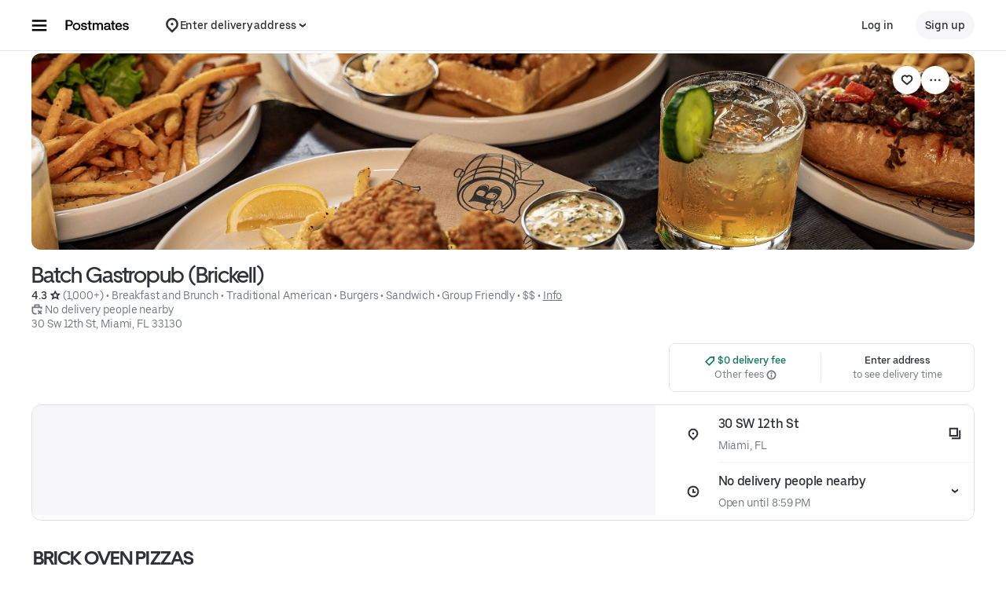

--- FILE ---
content_type: text/html; charset=utf-8
request_url: https://www.google.com/recaptcha/api2/anchor?ar=1&k=6LcP8akUAAAAAMkn2Bo434JdPoTEQpSk2lHODhi0&co=aHR0cHM6Ly9wb3N0bWF0ZXMuY29tOjQ0Mw..&hl=en&v=9TiwnJFHeuIw_s0wSd3fiKfN&size=invisible&anchor-ms=20000&execute-ms=30000&cb=vfdj17e3e689
body_size: 48275
content:
<!DOCTYPE HTML><html dir="ltr" lang="en"><head><meta http-equiv="Content-Type" content="text/html; charset=UTF-8">
<meta http-equiv="X-UA-Compatible" content="IE=edge">
<title>reCAPTCHA</title>
<style type="text/css">
/* cyrillic-ext */
@font-face {
  font-family: 'Roboto';
  font-style: normal;
  font-weight: 400;
  font-stretch: 100%;
  src: url(//fonts.gstatic.com/s/roboto/v48/KFO7CnqEu92Fr1ME7kSn66aGLdTylUAMa3GUBHMdazTgWw.woff2) format('woff2');
  unicode-range: U+0460-052F, U+1C80-1C8A, U+20B4, U+2DE0-2DFF, U+A640-A69F, U+FE2E-FE2F;
}
/* cyrillic */
@font-face {
  font-family: 'Roboto';
  font-style: normal;
  font-weight: 400;
  font-stretch: 100%;
  src: url(//fonts.gstatic.com/s/roboto/v48/KFO7CnqEu92Fr1ME7kSn66aGLdTylUAMa3iUBHMdazTgWw.woff2) format('woff2');
  unicode-range: U+0301, U+0400-045F, U+0490-0491, U+04B0-04B1, U+2116;
}
/* greek-ext */
@font-face {
  font-family: 'Roboto';
  font-style: normal;
  font-weight: 400;
  font-stretch: 100%;
  src: url(//fonts.gstatic.com/s/roboto/v48/KFO7CnqEu92Fr1ME7kSn66aGLdTylUAMa3CUBHMdazTgWw.woff2) format('woff2');
  unicode-range: U+1F00-1FFF;
}
/* greek */
@font-face {
  font-family: 'Roboto';
  font-style: normal;
  font-weight: 400;
  font-stretch: 100%;
  src: url(//fonts.gstatic.com/s/roboto/v48/KFO7CnqEu92Fr1ME7kSn66aGLdTylUAMa3-UBHMdazTgWw.woff2) format('woff2');
  unicode-range: U+0370-0377, U+037A-037F, U+0384-038A, U+038C, U+038E-03A1, U+03A3-03FF;
}
/* math */
@font-face {
  font-family: 'Roboto';
  font-style: normal;
  font-weight: 400;
  font-stretch: 100%;
  src: url(//fonts.gstatic.com/s/roboto/v48/KFO7CnqEu92Fr1ME7kSn66aGLdTylUAMawCUBHMdazTgWw.woff2) format('woff2');
  unicode-range: U+0302-0303, U+0305, U+0307-0308, U+0310, U+0312, U+0315, U+031A, U+0326-0327, U+032C, U+032F-0330, U+0332-0333, U+0338, U+033A, U+0346, U+034D, U+0391-03A1, U+03A3-03A9, U+03B1-03C9, U+03D1, U+03D5-03D6, U+03F0-03F1, U+03F4-03F5, U+2016-2017, U+2034-2038, U+203C, U+2040, U+2043, U+2047, U+2050, U+2057, U+205F, U+2070-2071, U+2074-208E, U+2090-209C, U+20D0-20DC, U+20E1, U+20E5-20EF, U+2100-2112, U+2114-2115, U+2117-2121, U+2123-214F, U+2190, U+2192, U+2194-21AE, U+21B0-21E5, U+21F1-21F2, U+21F4-2211, U+2213-2214, U+2216-22FF, U+2308-230B, U+2310, U+2319, U+231C-2321, U+2336-237A, U+237C, U+2395, U+239B-23B7, U+23D0, U+23DC-23E1, U+2474-2475, U+25AF, U+25B3, U+25B7, U+25BD, U+25C1, U+25CA, U+25CC, U+25FB, U+266D-266F, U+27C0-27FF, U+2900-2AFF, U+2B0E-2B11, U+2B30-2B4C, U+2BFE, U+3030, U+FF5B, U+FF5D, U+1D400-1D7FF, U+1EE00-1EEFF;
}
/* symbols */
@font-face {
  font-family: 'Roboto';
  font-style: normal;
  font-weight: 400;
  font-stretch: 100%;
  src: url(//fonts.gstatic.com/s/roboto/v48/KFO7CnqEu92Fr1ME7kSn66aGLdTylUAMaxKUBHMdazTgWw.woff2) format('woff2');
  unicode-range: U+0001-000C, U+000E-001F, U+007F-009F, U+20DD-20E0, U+20E2-20E4, U+2150-218F, U+2190, U+2192, U+2194-2199, U+21AF, U+21E6-21F0, U+21F3, U+2218-2219, U+2299, U+22C4-22C6, U+2300-243F, U+2440-244A, U+2460-24FF, U+25A0-27BF, U+2800-28FF, U+2921-2922, U+2981, U+29BF, U+29EB, U+2B00-2BFF, U+4DC0-4DFF, U+FFF9-FFFB, U+10140-1018E, U+10190-1019C, U+101A0, U+101D0-101FD, U+102E0-102FB, U+10E60-10E7E, U+1D2C0-1D2D3, U+1D2E0-1D37F, U+1F000-1F0FF, U+1F100-1F1AD, U+1F1E6-1F1FF, U+1F30D-1F30F, U+1F315, U+1F31C, U+1F31E, U+1F320-1F32C, U+1F336, U+1F378, U+1F37D, U+1F382, U+1F393-1F39F, U+1F3A7-1F3A8, U+1F3AC-1F3AF, U+1F3C2, U+1F3C4-1F3C6, U+1F3CA-1F3CE, U+1F3D4-1F3E0, U+1F3ED, U+1F3F1-1F3F3, U+1F3F5-1F3F7, U+1F408, U+1F415, U+1F41F, U+1F426, U+1F43F, U+1F441-1F442, U+1F444, U+1F446-1F449, U+1F44C-1F44E, U+1F453, U+1F46A, U+1F47D, U+1F4A3, U+1F4B0, U+1F4B3, U+1F4B9, U+1F4BB, U+1F4BF, U+1F4C8-1F4CB, U+1F4D6, U+1F4DA, U+1F4DF, U+1F4E3-1F4E6, U+1F4EA-1F4ED, U+1F4F7, U+1F4F9-1F4FB, U+1F4FD-1F4FE, U+1F503, U+1F507-1F50B, U+1F50D, U+1F512-1F513, U+1F53E-1F54A, U+1F54F-1F5FA, U+1F610, U+1F650-1F67F, U+1F687, U+1F68D, U+1F691, U+1F694, U+1F698, U+1F6AD, U+1F6B2, U+1F6B9-1F6BA, U+1F6BC, U+1F6C6-1F6CF, U+1F6D3-1F6D7, U+1F6E0-1F6EA, U+1F6F0-1F6F3, U+1F6F7-1F6FC, U+1F700-1F7FF, U+1F800-1F80B, U+1F810-1F847, U+1F850-1F859, U+1F860-1F887, U+1F890-1F8AD, U+1F8B0-1F8BB, U+1F8C0-1F8C1, U+1F900-1F90B, U+1F93B, U+1F946, U+1F984, U+1F996, U+1F9E9, U+1FA00-1FA6F, U+1FA70-1FA7C, U+1FA80-1FA89, U+1FA8F-1FAC6, U+1FACE-1FADC, U+1FADF-1FAE9, U+1FAF0-1FAF8, U+1FB00-1FBFF;
}
/* vietnamese */
@font-face {
  font-family: 'Roboto';
  font-style: normal;
  font-weight: 400;
  font-stretch: 100%;
  src: url(//fonts.gstatic.com/s/roboto/v48/KFO7CnqEu92Fr1ME7kSn66aGLdTylUAMa3OUBHMdazTgWw.woff2) format('woff2');
  unicode-range: U+0102-0103, U+0110-0111, U+0128-0129, U+0168-0169, U+01A0-01A1, U+01AF-01B0, U+0300-0301, U+0303-0304, U+0308-0309, U+0323, U+0329, U+1EA0-1EF9, U+20AB;
}
/* latin-ext */
@font-face {
  font-family: 'Roboto';
  font-style: normal;
  font-weight: 400;
  font-stretch: 100%;
  src: url(//fonts.gstatic.com/s/roboto/v48/KFO7CnqEu92Fr1ME7kSn66aGLdTylUAMa3KUBHMdazTgWw.woff2) format('woff2');
  unicode-range: U+0100-02BA, U+02BD-02C5, U+02C7-02CC, U+02CE-02D7, U+02DD-02FF, U+0304, U+0308, U+0329, U+1D00-1DBF, U+1E00-1E9F, U+1EF2-1EFF, U+2020, U+20A0-20AB, U+20AD-20C0, U+2113, U+2C60-2C7F, U+A720-A7FF;
}
/* latin */
@font-face {
  font-family: 'Roboto';
  font-style: normal;
  font-weight: 400;
  font-stretch: 100%;
  src: url(//fonts.gstatic.com/s/roboto/v48/KFO7CnqEu92Fr1ME7kSn66aGLdTylUAMa3yUBHMdazQ.woff2) format('woff2');
  unicode-range: U+0000-00FF, U+0131, U+0152-0153, U+02BB-02BC, U+02C6, U+02DA, U+02DC, U+0304, U+0308, U+0329, U+2000-206F, U+20AC, U+2122, U+2191, U+2193, U+2212, U+2215, U+FEFF, U+FFFD;
}
/* cyrillic-ext */
@font-face {
  font-family: 'Roboto';
  font-style: normal;
  font-weight: 500;
  font-stretch: 100%;
  src: url(//fonts.gstatic.com/s/roboto/v48/KFO7CnqEu92Fr1ME7kSn66aGLdTylUAMa3GUBHMdazTgWw.woff2) format('woff2');
  unicode-range: U+0460-052F, U+1C80-1C8A, U+20B4, U+2DE0-2DFF, U+A640-A69F, U+FE2E-FE2F;
}
/* cyrillic */
@font-face {
  font-family: 'Roboto';
  font-style: normal;
  font-weight: 500;
  font-stretch: 100%;
  src: url(//fonts.gstatic.com/s/roboto/v48/KFO7CnqEu92Fr1ME7kSn66aGLdTylUAMa3iUBHMdazTgWw.woff2) format('woff2');
  unicode-range: U+0301, U+0400-045F, U+0490-0491, U+04B0-04B1, U+2116;
}
/* greek-ext */
@font-face {
  font-family: 'Roboto';
  font-style: normal;
  font-weight: 500;
  font-stretch: 100%;
  src: url(//fonts.gstatic.com/s/roboto/v48/KFO7CnqEu92Fr1ME7kSn66aGLdTylUAMa3CUBHMdazTgWw.woff2) format('woff2');
  unicode-range: U+1F00-1FFF;
}
/* greek */
@font-face {
  font-family: 'Roboto';
  font-style: normal;
  font-weight: 500;
  font-stretch: 100%;
  src: url(//fonts.gstatic.com/s/roboto/v48/KFO7CnqEu92Fr1ME7kSn66aGLdTylUAMa3-UBHMdazTgWw.woff2) format('woff2');
  unicode-range: U+0370-0377, U+037A-037F, U+0384-038A, U+038C, U+038E-03A1, U+03A3-03FF;
}
/* math */
@font-face {
  font-family: 'Roboto';
  font-style: normal;
  font-weight: 500;
  font-stretch: 100%;
  src: url(//fonts.gstatic.com/s/roboto/v48/KFO7CnqEu92Fr1ME7kSn66aGLdTylUAMawCUBHMdazTgWw.woff2) format('woff2');
  unicode-range: U+0302-0303, U+0305, U+0307-0308, U+0310, U+0312, U+0315, U+031A, U+0326-0327, U+032C, U+032F-0330, U+0332-0333, U+0338, U+033A, U+0346, U+034D, U+0391-03A1, U+03A3-03A9, U+03B1-03C9, U+03D1, U+03D5-03D6, U+03F0-03F1, U+03F4-03F5, U+2016-2017, U+2034-2038, U+203C, U+2040, U+2043, U+2047, U+2050, U+2057, U+205F, U+2070-2071, U+2074-208E, U+2090-209C, U+20D0-20DC, U+20E1, U+20E5-20EF, U+2100-2112, U+2114-2115, U+2117-2121, U+2123-214F, U+2190, U+2192, U+2194-21AE, U+21B0-21E5, U+21F1-21F2, U+21F4-2211, U+2213-2214, U+2216-22FF, U+2308-230B, U+2310, U+2319, U+231C-2321, U+2336-237A, U+237C, U+2395, U+239B-23B7, U+23D0, U+23DC-23E1, U+2474-2475, U+25AF, U+25B3, U+25B7, U+25BD, U+25C1, U+25CA, U+25CC, U+25FB, U+266D-266F, U+27C0-27FF, U+2900-2AFF, U+2B0E-2B11, U+2B30-2B4C, U+2BFE, U+3030, U+FF5B, U+FF5D, U+1D400-1D7FF, U+1EE00-1EEFF;
}
/* symbols */
@font-face {
  font-family: 'Roboto';
  font-style: normal;
  font-weight: 500;
  font-stretch: 100%;
  src: url(//fonts.gstatic.com/s/roboto/v48/KFO7CnqEu92Fr1ME7kSn66aGLdTylUAMaxKUBHMdazTgWw.woff2) format('woff2');
  unicode-range: U+0001-000C, U+000E-001F, U+007F-009F, U+20DD-20E0, U+20E2-20E4, U+2150-218F, U+2190, U+2192, U+2194-2199, U+21AF, U+21E6-21F0, U+21F3, U+2218-2219, U+2299, U+22C4-22C6, U+2300-243F, U+2440-244A, U+2460-24FF, U+25A0-27BF, U+2800-28FF, U+2921-2922, U+2981, U+29BF, U+29EB, U+2B00-2BFF, U+4DC0-4DFF, U+FFF9-FFFB, U+10140-1018E, U+10190-1019C, U+101A0, U+101D0-101FD, U+102E0-102FB, U+10E60-10E7E, U+1D2C0-1D2D3, U+1D2E0-1D37F, U+1F000-1F0FF, U+1F100-1F1AD, U+1F1E6-1F1FF, U+1F30D-1F30F, U+1F315, U+1F31C, U+1F31E, U+1F320-1F32C, U+1F336, U+1F378, U+1F37D, U+1F382, U+1F393-1F39F, U+1F3A7-1F3A8, U+1F3AC-1F3AF, U+1F3C2, U+1F3C4-1F3C6, U+1F3CA-1F3CE, U+1F3D4-1F3E0, U+1F3ED, U+1F3F1-1F3F3, U+1F3F5-1F3F7, U+1F408, U+1F415, U+1F41F, U+1F426, U+1F43F, U+1F441-1F442, U+1F444, U+1F446-1F449, U+1F44C-1F44E, U+1F453, U+1F46A, U+1F47D, U+1F4A3, U+1F4B0, U+1F4B3, U+1F4B9, U+1F4BB, U+1F4BF, U+1F4C8-1F4CB, U+1F4D6, U+1F4DA, U+1F4DF, U+1F4E3-1F4E6, U+1F4EA-1F4ED, U+1F4F7, U+1F4F9-1F4FB, U+1F4FD-1F4FE, U+1F503, U+1F507-1F50B, U+1F50D, U+1F512-1F513, U+1F53E-1F54A, U+1F54F-1F5FA, U+1F610, U+1F650-1F67F, U+1F687, U+1F68D, U+1F691, U+1F694, U+1F698, U+1F6AD, U+1F6B2, U+1F6B9-1F6BA, U+1F6BC, U+1F6C6-1F6CF, U+1F6D3-1F6D7, U+1F6E0-1F6EA, U+1F6F0-1F6F3, U+1F6F7-1F6FC, U+1F700-1F7FF, U+1F800-1F80B, U+1F810-1F847, U+1F850-1F859, U+1F860-1F887, U+1F890-1F8AD, U+1F8B0-1F8BB, U+1F8C0-1F8C1, U+1F900-1F90B, U+1F93B, U+1F946, U+1F984, U+1F996, U+1F9E9, U+1FA00-1FA6F, U+1FA70-1FA7C, U+1FA80-1FA89, U+1FA8F-1FAC6, U+1FACE-1FADC, U+1FADF-1FAE9, U+1FAF0-1FAF8, U+1FB00-1FBFF;
}
/* vietnamese */
@font-face {
  font-family: 'Roboto';
  font-style: normal;
  font-weight: 500;
  font-stretch: 100%;
  src: url(//fonts.gstatic.com/s/roboto/v48/KFO7CnqEu92Fr1ME7kSn66aGLdTylUAMa3OUBHMdazTgWw.woff2) format('woff2');
  unicode-range: U+0102-0103, U+0110-0111, U+0128-0129, U+0168-0169, U+01A0-01A1, U+01AF-01B0, U+0300-0301, U+0303-0304, U+0308-0309, U+0323, U+0329, U+1EA0-1EF9, U+20AB;
}
/* latin-ext */
@font-face {
  font-family: 'Roboto';
  font-style: normal;
  font-weight: 500;
  font-stretch: 100%;
  src: url(//fonts.gstatic.com/s/roboto/v48/KFO7CnqEu92Fr1ME7kSn66aGLdTylUAMa3KUBHMdazTgWw.woff2) format('woff2');
  unicode-range: U+0100-02BA, U+02BD-02C5, U+02C7-02CC, U+02CE-02D7, U+02DD-02FF, U+0304, U+0308, U+0329, U+1D00-1DBF, U+1E00-1E9F, U+1EF2-1EFF, U+2020, U+20A0-20AB, U+20AD-20C0, U+2113, U+2C60-2C7F, U+A720-A7FF;
}
/* latin */
@font-face {
  font-family: 'Roboto';
  font-style: normal;
  font-weight: 500;
  font-stretch: 100%;
  src: url(//fonts.gstatic.com/s/roboto/v48/KFO7CnqEu92Fr1ME7kSn66aGLdTylUAMa3yUBHMdazQ.woff2) format('woff2');
  unicode-range: U+0000-00FF, U+0131, U+0152-0153, U+02BB-02BC, U+02C6, U+02DA, U+02DC, U+0304, U+0308, U+0329, U+2000-206F, U+20AC, U+2122, U+2191, U+2193, U+2212, U+2215, U+FEFF, U+FFFD;
}
/* cyrillic-ext */
@font-face {
  font-family: 'Roboto';
  font-style: normal;
  font-weight: 900;
  font-stretch: 100%;
  src: url(//fonts.gstatic.com/s/roboto/v48/KFO7CnqEu92Fr1ME7kSn66aGLdTylUAMa3GUBHMdazTgWw.woff2) format('woff2');
  unicode-range: U+0460-052F, U+1C80-1C8A, U+20B4, U+2DE0-2DFF, U+A640-A69F, U+FE2E-FE2F;
}
/* cyrillic */
@font-face {
  font-family: 'Roboto';
  font-style: normal;
  font-weight: 900;
  font-stretch: 100%;
  src: url(//fonts.gstatic.com/s/roboto/v48/KFO7CnqEu92Fr1ME7kSn66aGLdTylUAMa3iUBHMdazTgWw.woff2) format('woff2');
  unicode-range: U+0301, U+0400-045F, U+0490-0491, U+04B0-04B1, U+2116;
}
/* greek-ext */
@font-face {
  font-family: 'Roboto';
  font-style: normal;
  font-weight: 900;
  font-stretch: 100%;
  src: url(//fonts.gstatic.com/s/roboto/v48/KFO7CnqEu92Fr1ME7kSn66aGLdTylUAMa3CUBHMdazTgWw.woff2) format('woff2');
  unicode-range: U+1F00-1FFF;
}
/* greek */
@font-face {
  font-family: 'Roboto';
  font-style: normal;
  font-weight: 900;
  font-stretch: 100%;
  src: url(//fonts.gstatic.com/s/roboto/v48/KFO7CnqEu92Fr1ME7kSn66aGLdTylUAMa3-UBHMdazTgWw.woff2) format('woff2');
  unicode-range: U+0370-0377, U+037A-037F, U+0384-038A, U+038C, U+038E-03A1, U+03A3-03FF;
}
/* math */
@font-face {
  font-family: 'Roboto';
  font-style: normal;
  font-weight: 900;
  font-stretch: 100%;
  src: url(//fonts.gstatic.com/s/roboto/v48/KFO7CnqEu92Fr1ME7kSn66aGLdTylUAMawCUBHMdazTgWw.woff2) format('woff2');
  unicode-range: U+0302-0303, U+0305, U+0307-0308, U+0310, U+0312, U+0315, U+031A, U+0326-0327, U+032C, U+032F-0330, U+0332-0333, U+0338, U+033A, U+0346, U+034D, U+0391-03A1, U+03A3-03A9, U+03B1-03C9, U+03D1, U+03D5-03D6, U+03F0-03F1, U+03F4-03F5, U+2016-2017, U+2034-2038, U+203C, U+2040, U+2043, U+2047, U+2050, U+2057, U+205F, U+2070-2071, U+2074-208E, U+2090-209C, U+20D0-20DC, U+20E1, U+20E5-20EF, U+2100-2112, U+2114-2115, U+2117-2121, U+2123-214F, U+2190, U+2192, U+2194-21AE, U+21B0-21E5, U+21F1-21F2, U+21F4-2211, U+2213-2214, U+2216-22FF, U+2308-230B, U+2310, U+2319, U+231C-2321, U+2336-237A, U+237C, U+2395, U+239B-23B7, U+23D0, U+23DC-23E1, U+2474-2475, U+25AF, U+25B3, U+25B7, U+25BD, U+25C1, U+25CA, U+25CC, U+25FB, U+266D-266F, U+27C0-27FF, U+2900-2AFF, U+2B0E-2B11, U+2B30-2B4C, U+2BFE, U+3030, U+FF5B, U+FF5D, U+1D400-1D7FF, U+1EE00-1EEFF;
}
/* symbols */
@font-face {
  font-family: 'Roboto';
  font-style: normal;
  font-weight: 900;
  font-stretch: 100%;
  src: url(//fonts.gstatic.com/s/roboto/v48/KFO7CnqEu92Fr1ME7kSn66aGLdTylUAMaxKUBHMdazTgWw.woff2) format('woff2');
  unicode-range: U+0001-000C, U+000E-001F, U+007F-009F, U+20DD-20E0, U+20E2-20E4, U+2150-218F, U+2190, U+2192, U+2194-2199, U+21AF, U+21E6-21F0, U+21F3, U+2218-2219, U+2299, U+22C4-22C6, U+2300-243F, U+2440-244A, U+2460-24FF, U+25A0-27BF, U+2800-28FF, U+2921-2922, U+2981, U+29BF, U+29EB, U+2B00-2BFF, U+4DC0-4DFF, U+FFF9-FFFB, U+10140-1018E, U+10190-1019C, U+101A0, U+101D0-101FD, U+102E0-102FB, U+10E60-10E7E, U+1D2C0-1D2D3, U+1D2E0-1D37F, U+1F000-1F0FF, U+1F100-1F1AD, U+1F1E6-1F1FF, U+1F30D-1F30F, U+1F315, U+1F31C, U+1F31E, U+1F320-1F32C, U+1F336, U+1F378, U+1F37D, U+1F382, U+1F393-1F39F, U+1F3A7-1F3A8, U+1F3AC-1F3AF, U+1F3C2, U+1F3C4-1F3C6, U+1F3CA-1F3CE, U+1F3D4-1F3E0, U+1F3ED, U+1F3F1-1F3F3, U+1F3F5-1F3F7, U+1F408, U+1F415, U+1F41F, U+1F426, U+1F43F, U+1F441-1F442, U+1F444, U+1F446-1F449, U+1F44C-1F44E, U+1F453, U+1F46A, U+1F47D, U+1F4A3, U+1F4B0, U+1F4B3, U+1F4B9, U+1F4BB, U+1F4BF, U+1F4C8-1F4CB, U+1F4D6, U+1F4DA, U+1F4DF, U+1F4E3-1F4E6, U+1F4EA-1F4ED, U+1F4F7, U+1F4F9-1F4FB, U+1F4FD-1F4FE, U+1F503, U+1F507-1F50B, U+1F50D, U+1F512-1F513, U+1F53E-1F54A, U+1F54F-1F5FA, U+1F610, U+1F650-1F67F, U+1F687, U+1F68D, U+1F691, U+1F694, U+1F698, U+1F6AD, U+1F6B2, U+1F6B9-1F6BA, U+1F6BC, U+1F6C6-1F6CF, U+1F6D3-1F6D7, U+1F6E0-1F6EA, U+1F6F0-1F6F3, U+1F6F7-1F6FC, U+1F700-1F7FF, U+1F800-1F80B, U+1F810-1F847, U+1F850-1F859, U+1F860-1F887, U+1F890-1F8AD, U+1F8B0-1F8BB, U+1F8C0-1F8C1, U+1F900-1F90B, U+1F93B, U+1F946, U+1F984, U+1F996, U+1F9E9, U+1FA00-1FA6F, U+1FA70-1FA7C, U+1FA80-1FA89, U+1FA8F-1FAC6, U+1FACE-1FADC, U+1FADF-1FAE9, U+1FAF0-1FAF8, U+1FB00-1FBFF;
}
/* vietnamese */
@font-face {
  font-family: 'Roboto';
  font-style: normal;
  font-weight: 900;
  font-stretch: 100%;
  src: url(//fonts.gstatic.com/s/roboto/v48/KFO7CnqEu92Fr1ME7kSn66aGLdTylUAMa3OUBHMdazTgWw.woff2) format('woff2');
  unicode-range: U+0102-0103, U+0110-0111, U+0128-0129, U+0168-0169, U+01A0-01A1, U+01AF-01B0, U+0300-0301, U+0303-0304, U+0308-0309, U+0323, U+0329, U+1EA0-1EF9, U+20AB;
}
/* latin-ext */
@font-face {
  font-family: 'Roboto';
  font-style: normal;
  font-weight: 900;
  font-stretch: 100%;
  src: url(//fonts.gstatic.com/s/roboto/v48/KFO7CnqEu92Fr1ME7kSn66aGLdTylUAMa3KUBHMdazTgWw.woff2) format('woff2');
  unicode-range: U+0100-02BA, U+02BD-02C5, U+02C7-02CC, U+02CE-02D7, U+02DD-02FF, U+0304, U+0308, U+0329, U+1D00-1DBF, U+1E00-1E9F, U+1EF2-1EFF, U+2020, U+20A0-20AB, U+20AD-20C0, U+2113, U+2C60-2C7F, U+A720-A7FF;
}
/* latin */
@font-face {
  font-family: 'Roboto';
  font-style: normal;
  font-weight: 900;
  font-stretch: 100%;
  src: url(//fonts.gstatic.com/s/roboto/v48/KFO7CnqEu92Fr1ME7kSn66aGLdTylUAMa3yUBHMdazQ.woff2) format('woff2');
  unicode-range: U+0000-00FF, U+0131, U+0152-0153, U+02BB-02BC, U+02C6, U+02DA, U+02DC, U+0304, U+0308, U+0329, U+2000-206F, U+20AC, U+2122, U+2191, U+2193, U+2212, U+2215, U+FEFF, U+FFFD;
}

</style>
<link rel="stylesheet" type="text/css" href="https://www.gstatic.com/recaptcha/releases/9TiwnJFHeuIw_s0wSd3fiKfN/styles__ltr.css">
<script nonce="EDsPmXMzhn3rbj8wvFU-Kw" type="text/javascript">window['__recaptcha_api'] = 'https://www.google.com/recaptcha/api2/';</script>
<script type="text/javascript" src="https://www.gstatic.com/recaptcha/releases/9TiwnJFHeuIw_s0wSd3fiKfN/recaptcha__en.js" nonce="EDsPmXMzhn3rbj8wvFU-Kw">
      
    </script></head>
<body><div id="rc-anchor-alert" class="rc-anchor-alert"></div>
<input type="hidden" id="recaptcha-token" value="[base64]">
<script type="text/javascript" nonce="EDsPmXMzhn3rbj8wvFU-Kw">
      recaptcha.anchor.Main.init("[\x22ainput\x22,[\x22bgdata\x22,\x22\x22,\[base64]/[base64]/[base64]/[base64]/[base64]/[base64]/[base64]/[base64]/[base64]/[base64]\\u003d\x22,\[base64]\x22,\x22SMK2w5TDs1tIw6J1cMO5w4EMAcKwNiBGw54GasO8OggJw58Hw7hjwpBfczJQOAbDqcOtdhzChTcWw7nDhcKgw6/Dq07DiGfCmcK3w70Ow53DjFVAHMOvw7wKw4bCmzDDugTDhsOLw7rCmRvCsMOdwoPDrU/Ds8O5wr/[base64]/CicK3wrUNccOuU2pjw5nCpcKwa0VwIGp7aWpxw6TChGwEAAsndHzDkTzDkhPCu3g7wrLDrQkew5bCgQbCjcOew7QUdxEzOcKcOUnDmsKywpY9aSbCungKw5LDlMKtasOzJSTDqB8Mw7clwrI+IsOrH8OKw6vCncOLwoVyOxpEfmLDpgTDrwLDkcO6w5UWTsK/wojDvncrM0vDrl7DiMKVw4XDpjwqw7vChsOUHcO0MEstw5DCkG0wwrByQMOzwoTCsH3Cg8KAwoNPPMOMw5HClgnDvTLDiMKTOTRpwqYDK2d7VsKAwr0TDT7CkMO2woQmw4DDqcKWKh87wox/wovDn8K4bgJQZsKXMHRewrgfwo3Do00rL8Kww74YKFVBCEZ4Ikstw7shbcOhC8OqTQrCosOIeH7DlULCrcKoX8OOJ3AxeMOsw4hsfsOFexPDncOVGcKtw4NewoAZGnfDiMO2UsKydl7Cp8Kvw6sSw5MEw7LCmMO/[base64]/[base64]/Do3sjTHE8w4oRwrcUO0c/[base64]/DtMKJRivDssOBIiJQwrVBTMOmXcOOeMOZNsK5wo/[base64]/w7XCo0BZwpcqw6PDgQrDp8KsDcKewrDDs8KFw5rDlVnDg8Oqw7tBQFDDncKjwqDDkz5/w4NUOz/DpD1gQMOTw4zDqHtkw714DQrDo8K/XX9+YVQ3w5LCpsOFBkbCpw1lwrEGw5XCnMOFB8KiDcKYw6wPw7UTL8Kfw6rDrsKsbx/[base64]/KsO1QVTDpHTCrcKqwrjCvMKhW0MRwpDDjcKOwqwZw4Qzw5/DlzrCk8KKw7FKw49Iw4RswrVQMMKZBmLDgMOQwpTDmsO9PMKuw57Dr0MdWsOeX0nDsXE3UcKvNsOHw5N+Zl5+wqUXwp7Cv8OKTlvDssK0C8OQKcOuw6HCqzdfV8KRwrRELV/CgRHCmRrDlcKxwpRSKUDCtsKMwqPDmCRjRMKNw4/[base64]/DjMK3BA8Sw4fCu8OxwqpFDsOXw54Mw4VfwrsqHXtqccK9w6tMw53CpnXDncK4Ow/[base64]/[base64]/CsD5dwphxK1I8wr0nKG7DpXMvwqk9Ik9fwoTCmkZuwr1FEMKUchvDonvChMOyw77CksKrLsK1wrMQw6/CpMORwplIN8OUwpTCmMKPX8KWWh7DjMOqEQbCnW5PLsKTwrXCsMOuasOeR8KywpLCq0HDmAjDjjbCvQzCt8OJMSggw5N2w4nDjMO4ITXDinnCkykAw5rCrcKMEMKJwppew5NCwo/CvcO8XMO1TGzCjcKGw4zDuwXCuGDDkcKVw5BiIsO/UnU5ZcKzE8KuVcK0LlQHQcKvw5pxTyXCjsKWHsOvw5krw6w3Nn0gw6Rvwo/DvcKGXcKzwpgYw4nDtcKGwrXDs015QcOxwrPColnDm8OxwoRNwqtUw4nCm8O/w7TDjjBew4M8wr5Tw5zDv0HDsUoZG3tLSsKswq8pacOYw57DqnrDh8O8w7ppSMOGW2DCisKnAT9tXQ8xwod9wptFTknDo8OpSU7DtMKGJnkJwoxhJcOKw6fDjADCqUrDkw3DlcKCwo3Cs8OLZsKmYlvDkk1Kw5htasOnw4Fsw7cvWMKfJRjDkcOMesKpw5/CucK5Y05FKsKRwrPCnV1cwoPDlEnCocOaYcOEMlPCmSvDmX7CvcOAdnzDsBc+wo5zChpVIsOBwr9DBsO1w6/CnEXCs1/Di8Kzw7DDpj1fw7/DgSQkPMKAwpbCtSrCuSsowpPCrFwuwoLCrsKDfsKTSMKAw6nCtnRiXAHDv3p/wr5MfwfChx8ewqvDlMKhbH07wo9Fwqtdwogaw6kSKcOQRcO4woB6wqBTeGfDnloGOcK+wo/[base64]/CnkkdHcKjfsOvGH7ChsOJfnswQMOMAFB7NxjDsMO/wonDiGbDlsKDw4wLw50WwqM5wqk7Vl3Cg8OeP8KCS8O6BcKdeMKlwq0Cw6FccR8yTlAVw4nDjF7DhG52wo/ClsOcNggsPTfDncKUJC9lFsKxKmbCjMKlI1kWwp5Kw67CrMOcURbCnW3Dg8OBwrLCnsKpES/CrW3DiVrCnsOGOl3DrRgFBTfCkTFWw6/[base64]/DvTHDlsKLWEIRCH7CkDtTwo0bQgA1wpNow64IV1XCvsO9wrfDiCsRQcKjZMKLSMK/fXg8L8KXMcKIwoMCw4HCjh1PED/DqT18BsKIPXFdAwtiPTYFQTrCulXDhkbDvygjw6Euw4B7X8KqJFgRN8KowrLCpcKCw47Cr1xYw7oVbsKaVcOuE1vCqGx/w4sND2DDtFvChcOSwqbDm3ZvE2HCgRAdI8OKwpZKGQFKb3BAcGsWLlvCvyvCoMKNCDbDq1LDgB7CtQvDtgnDoyXCoTfDhcOTC8KAAUvDusOcSGYsHz1YQ2DCk38yFAVJYsOfw4zDrcKeO8OVRMO1bcKCYTNUXX1WwpfCn8OqMR84w7TCpAbDvcOKw5/Cq3DCtnJGw5llwrp4C8Orw4nChEYpwqTCg2/CusOZdcOdwq8ZS8KsCxc+EsKGw6VywpfDqhHDncKSw57DgcKfwqIOw4fChwjDlcK5NcO1w4nCjcOOw4TDtmzCoEZKckvChzAmw7Q0w7jCpCzDi8Kaw5rDuzMsNMKPw5zDqsKrBMOZwrgZw4zDrcOGw7DDhMO6wp/[base64]/CgMOjw5/CocKrfS7ClFvCkMK1FcOzwp1peTbDj03DgWcEF8ORw7p2VsKlKA7CuHbDqQFrw6RLByvDpsKXwow1wr7Ck2vDrkJhHw9aGsOsUTYKwrV9KcOewpR5wr8HCxMHw4FTw5/Dm8OGbsODwq7DvHbClWsUGQLDh8O+dxdlw7jDriHDiMKHw4dSSz3Cm8OQbTPDrMKmNkJ8dcKvW8Khw4t2Xg/DosOaw7/[base64]/[base64]/wrTCjmktbyPCl8K1woxCDmtEHcK8ER1Dw411wp4FXk7CoMOfAMOlw6JRwrFDw6l/w7cXwqEhw7bClW/Cvl18NsOADTg2R8OGdsOFKRTDkm01JjBdK1xoLMK4wqg3w5c6wq/ChcOaLsKlJMKtw7nCh8OGalnDsMKEw6nDqCU9wrhEw4rCmcKYCsKKIMObaAhKw69MdsO9Nl8Wwq3Csz7DkEVrwp4/[base64]/P8OIM2EZVy/CihnCi8K3LBxmw6sDw7fDixB9ECrCnht1ZMOnGcO/w7HDhsOBwo/DriTCsHbDqkpxw4fCigjCr8OywqPDpT/DsMO/wrtTw6Y1w4lQw6kTHSjDrwHDvyVgw4TCp3ABWMOawoRjw4xNGcOYw6TCgsKQCMKLwprDgEzCijTClAXDssKdCWYrwplaGmU6wrbDois+IgDCg8KpOsKlGmfDtMO7Y8OTWsOlaADDmGbCqcKiNggYYMO9MMKUwr/DnzzDpk0+wqTDqMO0fMO4wozCuFjDiMOLw5TDoMKFOcOywoDDlyFgwrFCLsKzw4nDoWVCR2jDoCdXw7XCnMKILMOywpbDt8KAFcKmw5QrSMOzSMKDOMKTPnAmwrFJwr1/wodowpfCgDVHwrZPEj7ChFRjwp/DlMOWSwEcYExkWj/DgsOHwrPDvCl5w6kwCBNyHl5ZwrMkcHEoMXAvIXnCsRsfw5nDqh7Cp8KSw7XCjEVmPGUIwpPCglnDoMO1w7Rpw6FDw5/DjcK2w4A5VlLDhMK/wrYLw4dyw7vCgMOFw4/DokoUbi5+wq9CHSFifzHCucOtw6lYSjMVJ0ovw7zCs0/DskDDmzHCo37DjMK5XC0rw6DDjDh3wqPCvsOtCm/DpcOKR8K9wpdlasK1w6ttGBvDqHrDn2bCl19zwoUlw5kEX8K2wronwpFdD0VYw7DCiw7DgVkowrxpYi/DgcKQcTUiwrAvC8KOTMOiw53DjsKSfVo8wpUCwoEhCMOfw4oeAsK/w5l/NcKXwqtrTMOkwqMjDcKNI8O5DMO6E8ODfMKxJiPClsOvw6pTw6LCpzvCpE/DhcKHwp8WJnIVNATClcKRwqrCjifCvsK5fsKGGQAqf8Kpwqt1NcOgwpkmR8OuwppdU8O+OsOuw6gQIsKPH8OLwrzCmFNfw5cFDDnDmUjDkcKhw6DDlXQrHzDDmcOKwp47wo/CusO2w6zDuV/Ckw4VNHc/RcOuwodsesOvw43CisKMdMKPS8KDwpoiwpjDiW7Cq8KtK2Y/BwDDn8KuB8ONwpzDvcKLNAfCtxXDn2Fsw6rCrcO9w5wJwqbCon7DqE/DnQ9ET3EcDcKYT8OfUcOaw5Ydwq8fFQrDtVo5w65/[base64]/Ni/CsMK0wotJw59Yw6sZEsKaLsKKwozDv0/Cu10Ow657T37DgcKowoNHUG4nJ8KVwrk9VcO5F2RNw74ewoNcQQ3CpsOMw53CncK1Nx50w6LDlcKMwrTDgg7DtETCu3XDu8Onw49Cw64Yw5bDulLCrjYAw7UHMy/[base64]/CtEZVXHB+UsO+Flh6dmfDj0PCs8OTwoDChcOSC2TCnwvDpU5hWXbCpMOqw5tjw5VRwox/[base64]/HsKrScOZbkkgCyx8GnJibhfCsAjCoFTCoMKKw6YwwpHDkMO3WW0ELh12wr9ICMOuwoXDkcO8wphXc8KBw7UsSMORwocbR8ORF0LCv8KBdhPCj8OzCmElKsOFw7RKcwRpcm/CvcOzTGgyNjDCvXMyw4HChSFUwqHCq0XDnB5yw67CoMOZdjzCt8O3SMKuw45oNsOKwqokw7VBwoXCjcOewosxOzfDnMOFKHITwonCliNuIcOrOhnDnkMXYFPDtsKtdlTCs8Onw78MwpzCjsK8d8O7Xi7Cg8OFeVEuMxknAsOMFkFTwoxhBMOKw47CrFdmcFrCsx/CqxMLVsO3wrRcYkwqVALCl8Kdwq4LbsKGZMOjbyAOwpVdwqPDnW3CpsKSwpnChMKBw4fDnmsHwrDCmxA8w5zDqsO0csKWw77DoMKaOk/[base64]/Dh8KQw5DDr8OFwpfDui5MB8Kiw6HCi0kqw4DDg8KQCsO8w4jCrMOVDFJmw5PCq2JWw7vCvcKgZyoNWcO1FTXCvcOTw47DshpUKsKkFHnDoMOgTgYoSMKmZmhow7/CpmMJwoZtNmvDjsK1wqrDncOmw6fDvcO7KMOWw4rCr8KVQsOXw6TDgMKBwr/CsG4XJMO2wq/Dv8OKw7QhGiYKdsOxwp7Djzghwrciw5TCqRZywp3Dgz/CnsK1w7LCjMOJwr7DisOeZcKSE8O0bcOOw4sOwrJMw4opw4PCl8KNwpEmZMKpWknDoxrClxfDlsKVwoDDo1nCucKuUxdrZyvCkz7Dk8K2K8KTT1nCu8OvWC4BTcKNKGbCscOqEsKfw5UceX4bwqbDqcKFwpfCpVojwoXDrMOICMK+K8OUdhLDkFZDQA/Du23CrCXDmggtwqgvGcO1w4VWLcOOacKQKsOiwrRHLgzCpMKcw7BqZ8KCwrhKw47CjCxXwoTDuxEYIk5REF/CrcKfw48gwoLDisObw5RHw6vDlFAVw7UGY8KjQcOMNsKKwozCo8ObOiDCuxpLwrIWw7k0woQPwp5GBMOPw5HCgzUsEsKyCUnDm8K1AGzDnH5geW7DsADDmlrDksK/woN7w7Z7MwrDkWEYwr/CsMKbw4R0QMKWYBfDtBPDmsOmw504T8OTwqZSBMOqwqTCksOyw6XCusKdwq1cw6IEcsO9wrYvwpLCoDluH8O6w7TCsyElwq/CpcOfRQJIw7gnwqbCr8KHw4gKB8KOwpwkwojDl8ONMsKyEcOcw5AzJEXCvsO6w7Y7Oy/DkTbCjQ00wpnCt0w0wqfCpcOBDcKaEGQXwqvDscKNHhTCvMKofTjDi0vDq2/DoA1wAcOIQMKvGcOAw6c4wqozw6fDocOIwrTCkW7CocOXwpQvw4vDrmPDkXFPFRd/P2XCl8OewqAsXcKiw5p9wr9UwoQvW8Okw6TDh8O6MyoxHsKTwp99w7jDkD9KBsK2dE/Ct8KkPsKGIMKFwolfw6kRRMKfHcKRK8Onw7nDlMKXw7XCiMOFDRfCtsKzwpMkw5vCklxjwpAvwpDDiQRdworCiTUkw5/DncKlajpgRsKHw5BCDUzDlQ7DlMKmwq8dwprDpXvDjsKNwoMPUy1UwrsJw7rDmMKxcsKKw5fCt8Ksw4tiw4HCs8OZwrQkOsKiwrkrwpPChxtXMgkAwo7DslMPw4vCp8KPBsOywpZjKsOabcOuwogWwrfDmcOgw6jDpU/DiiPDh3DDgSfCt8Oue2zDmcOnw7Vub1HDqTzCk3/CkC/[base64]/CvQzDk8KkwqTCjcOkPhHDnA7Du8KRRcOYeUoZKx8cw6vDm8OLw59Ywoh4w5Qbw5ZKAFlbPEcPwqzCqU1lOcKvwoLDosK4ZwfCrcKsS2J2wrkDCsO9wp7Ci8Ocw5NWJ007wo9/[base64]/ChAwzecKJwovCuz7DoXV/csOvHEbCgnTCi8Oqb8KgwrvDlkowHcOqNsKswpQOwpzDmX3DpBgyw4jDtcKfYMOmHMO3w5Buw6tiT8O1EQAbw5cfLhDDlcK0w75zBMOwwpHDvltDKsOzwoXDvcOLw7HClXk0bcK8BMKtwpA6J24Vw545wqLCjsKGwpIeWQ3CpgbDkMKow7ZpwpJywr/CtgRGJ8KuagVewpjDlkjDjMKsw7ZywojDu8OcCEkCbMOKwojCpcKsA8OrwqJHw7wawoRmM8Kxw4fCuMO9w7LDhsOgwosmKMOFEXrDhQguwoZlw71gK8OdCBxVQSjDrcK1FDNvJDx1wqoAw5/DuxPDgzFQwpYjaMOXR8OXwpxpZ8OAFyM7wpjCg8KxVMOQwqPCoE1/[base64]/CkXvDq8O6TCHDtwjCnF1qFybDmAJGDsOHQMKGGHPCvAjDp8KqwromwqQzGkfCoMKvw4xAGUDCtVHDhmhiZ8OqwoTDuUlJw5/Cr8KTZ0ZswpjCtMKgD3vCmkAzwp9AWcKEXsK3w6zDvgDDqsO3wqzDuMKnw6d1LcOFwpTCpkovw4fClcOJZXjCtj4OMzzCumXDscOxw5VrIDjDj3fDm8OiwphfwqLDlXnCiQAywo/[base64]/wq/DqcKqVsKvwqsmOA90wpTDs8KAexo4GMOafMOWIkLCj8Oqw4ZPOsOHNWEhw4/CpsOUb8OTw4/CmFrCuU4oQQ0+fV7DjcObwonCsBwuScOJJMO9wr7DgcOqNMOXw5YhEcOMwrQYwqZFwq/CusO9BMK5wp/DhsK/HcO1w7DDhsOww4DCrk3DsXd3w71VDsK4wprCkMK8ccK/w4fDrsONKQUew7rDssOSOsKqf8KTw64gRsOmXsK2w7dYb8K2Ai9DwrrCpcOBLB8oEsO8woLDlUtYCCPDmcO3RsOuHywqUTXDlMO2JWdjTUA/DMKndXXDucOPFsK0CcObwrTCpsOBbj3CqhNBw7HDk8KgwpvCjMOGXFHDtlnCj8OywpwcMDTCi8Ozw5HCvsKRAsKqw7VxDTrCg19LJznDrMOuKEHDh3bDkyBawpd/dBzCq0gBw57DrAMwwpbDg8OZw7TCk0nDvMKXw5QZwpHCj8Oow6QFw6B0wqbDhDrCkcOmP2sfCcOWNFNGOMOuwr3Dj8ODw63CgcODwp/CrsKwQlDCqcOVw5TDnsO8YRBwwpxWaxACZ8KaK8OLZMKtwq16w5BJIkEhw6/[base64]/Ds8K0JsK7wpLDlsKCQR3DiULCqcKMBsKZwrLChlslw6TCrcOhwr5QAcKRQknCtMKZMlt9w5HDiRNOacKXwq9mXcOpw7BowpY/w7AwwogmesKnw63Co8KBwpTDkcO4HVvDtjvDm0PCp0hHw7HCqHQURcKOw4g5WsKnHxICAiNVEcO8wpfDt8KVw7TCrcKMU8ObDWg9GsKuXV8zwr3DgcOUw4nCsMO4w6kJw6pZDcORwqTDowjDq2Yow517w5xDwovCgllEIURtwox5w5/CqsK8QVU/esOWw4w8BEJywoNfw5kkJ1Y+woTCinfDixcMRcKiOg7CksOVHFZgElvDrMOywo/CjRJOcsK0w6bDrR1SDXHDgyjDkX8JwrpFDMKdw7nCq8KVIyEow4HCrT3DkwZYw4F8w4XCtDc/bDsYwqbDmsKQCcKAKhvCsVLDjMKEwrPDskZrWMK4Z1TDrhnCq8OZwr58ShvCosKdRTYtLSrDh8OqwqxowpXDiMONwq7CkcOuwr/DoA/CsEYXP2UWw6jDocOfVjjDp8Kww5ZGwqPDusKYwr7CosOmwq3DosOmwqbCuMKTPMOSbMK7wr7CqlVawqHCsgUxRMOTJFIoCMKnw6NKwokXw4HDpMOrbmZWw6s9SsOQwrNewqTCqGjChmTDulIWwrzCrGBaw4ZIOGHCo3HDs8OVe8OjYzYjU8KUYMOvaUzDrk3CkcKHZA/DisOLwr/CqAM2A8OQL8O3wrU0csOaw6vCiQwww4fCqMODPj3DgwnCusKMwpXDsQDDi24lVsKRaifDjGfDq8OWw6RZeMKoZUY+A8KPwrDDhBbDscKPH8OBw6jDr8KKwqAmWhTCtUPDoiYEw6FawpLClMKgw7vCvcK/w5fDuzZRQsK6J28qc13DvHolwpDCpVTCsRHCuMO/wrBfw6IGNsKAdcO/[base64]/CocOqERVqwpEgw7tGZsOYBCxVwrZuw6DDpsKKLl9QMMO2wrPCtcOlwrPCmVQJA8OCB8KrQgEZeHXCgxI2w6DDssO9wpfCp8KEwojDucOuwrUTwrrDqhZowo0uDARrH8Klw63DtD3CmhrCjXBmw7LCosO9FVvCqBt0KmbCuFfCiVUnwoFIw6bDo8KLw4/DmU/DmsKcw5jCpcOww5Vib8OyD8OeMz9WGCIKYcKZw417wpJWwrITw64Tw6d+wrYBwq/DjMKYK3ZUw5tCfx/[base64]/Ck0VlwrTDiTPCgl5SwpPDpcKHESLDhE3CqMO6Km/CjVPCq8KzbcO0f8Ouwo7DvcKGwplqwqrCl8OUL3jCkQPCq1/Cv3Vjw6PDqkYkTlI1WsKSY8KywobDj8OAH8OQw44hK8Ozwp3ChMKIw4jDhMKtwprCrDfCgRXCtHlrFXrDpB/[base64]/CkFnDnVvCt3PDtkoVw619QcKdWUTDohQbdWE6XMKKwp/Dhylqw5nDgMOFw7nDomBzOHA1w6TDiWbDkVwiBltkQMKfw5gFdcO1w4TDoi4gDcOkwrfCh8Kja8OSJ8OJwqdFcMKwLhY3bcOrw7rCm8Kowrxkw4ZPUnDCpD3DjMKOw6vDiMO4IwAnbGQDC3rDg0fCvAzDkxV4wq/CiGnCoCLCtcKww6Y2wp0oMGdeHsOQw6zDhwgXwqzCoyxgwpHCs1Elw4ALw5F6w4EMwrrDoMOjfcO4w5d8Q29tw6/Dj3/DpcKbEnpNwqXCgQslO8KgPSsUQwxLEsOcwqPDhMKiecKFwoHDuQbDrTrCjBA1w7nCkSrDojPDh8OYb3oUwqrDokXDrg3Cq8KwZSM3dMKXwqNLIT/DlcK3wpLCq8OPcMOvwrM0eAUxTCnDu3vCt8OMKsK7aUrCs2pqUsKGwrNow7IhwonCsMOzw4jCvcKdDcO4RRfDucOnwrrChFsjwptqUsKnw5R6csOZL3LDmlTChCgnEcKdW2bDqcKswq/DvAXCuwLDuMK2Gm8awqfDgQrDmHzCrhwrJ8ORVcKpBUjDoMOfwo/Dv8Klf1LDhWsvWMOIFMOUwoJ2w5nCtcOnGMKjw4DCkivChSHCmjUOUMK5DyUtw4nCtV5OC8OawofClmbDiWY6wpVYwpsnB2/CoGPDnW/[base64]/Cj8K8TsO5wpDChMO6ZsO6UMKUw77DmMOJwr4sw7kRw5jDoX9kw4/Ci1XDq8OywpkNw4TDn8OEDXrCu8K+KV3CmlfCrcOVBR7DkMOsw5DDqGw3wrFqwqVbPMO3HVVJeXUaw6pOwpzDvgQJY8OkPsK2d8Ofw4vCu8OzBCrCisOaL8K0E8Knwp1Mw5V3wrbDq8O9w5sNw53CmcOLwoFwwp7DsW/CkAkswqMowrdpw6LDoBB6fMOIw67DisOvH3M3WcOQwqhfw5jDmkt+wpzChcO1wprDisKdwrjCicKNCcKdwoJNwrwZwoNBwq7CphAQwpHCpS7DjBPDpQ1bNsOEwrUZwoMWIcKYw5HDsMK9TW7CqSkALF/CssOQbcKhwoTDnQzCuUIVfsK5w4Niw60KJSsgwo7Dq8KQfMKCY8KywoxSwqzDpmbDlMO9DR7Dgi/CgsOVw7ppARrDnGhMwrk/w6A/[base64]/Dj0FJKj8dBcOwbUchG8OQFsOfMmlNwo3ClcOMZMKrdWQiw4HDvGskw54aKsO2w5/Du0ovw6AUEcKvw6fCv8OJw5LCisOPE8KHVihZDzTDocOuw6QRw4xQT0Fxw5XDq3DDvMKvw7XCrsO2woTCpsOXwpskWsKCfiPCtE3DlsOzw558FcKNCGDCjhnDosO/w4bDsMKDfTXCp8KJGz/Cgn0LVsOsw73Dv8OLw7oAPUVzTU7CjsKgw70/esOTBUnDpMKLS0PCs8Odw6x/bsKlR8KrOcKif8KWwqRtwqXCliQPwodvw7vDhRZuwq7CniAewoLDgnZGTMO/[base64]/w7Bhw68gTUnCvsK/w7/[base64]/DpwzDsw4SOyZ2WVMrW8K4w6Vxw4p8cAtQw7vDuCZ4w7PCh2o3wo8GfUPCi1A4wpnCh8K+w5FvEWXCj1TDo8KFE8KywqXDhUYRMsK7wrHDjsKLKXYHwonCoMOcb8ORwo7DmwrDn0p+dMKtwrrDmMO/XMOFwpddw7FPEk/Cj8O3NwBUeTvClUnCjcKPw5TCq8K4w73DqcOvaMK4w7XDuRjDoyvDhHFCwo/DrsK5csKWD8KTG0gAwr5pw7AocHvDoAlwwoLCqC3CmF1uwoHCnhrDrwIHw6vCuUhdw4FVw7PCvxvCkAFsw4PCiGMwGGxrImzDoh94ScOgSEjCh8O7T8OOwrpcQsKvwobCoMO8w6nChj/ChGoCEhsTDV0Xw6PDrRl8UEjClW1CwrLCvMKnw6xmMcOFwpTCsGQyGcO2PCnClmfCsRAwwr/CtMKiMTJlw5zDjhXClMKMJMK3w7hKwqdZw7A7S8OzN8Kyw5DDqMOJJXUow5nDg8KPwqU/[base64]/DvnNubVfDjiZ6UcOiUh0oZl3Ckh/DrHsow7U1woZ+O8KWwqBpw6M6wp9YLsOZY2cSIi/CtA/Cqh8IBBMTd0HDvcKsw6pow4jDq8OJwoh4wqXCjMOKF1pcw7/[base64]/Ch8OyIsODYDjCmsOqecKfw55ZZ8Oew5zCrS1mwoRkYSxAwrPDoHjCjcOUwrLDnMOSHgFyw5/DkcOFwo7CgVrCuy5/wqtYY8OaQcOYwqPCkMKCwpzCqFXCqcOhbcKNecKJwqTDhj9FcGRQWsKPaMObKMKHwpzCr8Ofw6cBw6Zfw43CljgBwpDChhvDinvCmB7CuGoWw4TDgMKLYMKVwod2SzQrwoHCgMOXLEnDgGBgwqUnw4RwGcKefEcOTMKzNW/Clytdwq0rwqPDocO1N8KxOMO8wqlZw43CoMKnT8KAVMKyY8K/NVgGwrzCvMKmMzrCl3nDjsK/[base64]/Dgh81wqXCsMOKw7rCux4aw4fDv8OeRMKqLgd9cRjDoVxWYsKtwoPCoU4vPUF/[base64]/DosO7emwXw7XDu8KOwr3DisK3wpLDucOkLlLCmGIbAMK5w4jCsWENw6tZaGvCpiw1w4TCjsOMSzfCuMK/ScOZw5vDkTEtLsOIwpPCjBZiLcO6w6QHw7pOw4jDuiDDrGAhSMORwrgFw7YrwrUrbMOTDgbCg8K0wocXZsKgOcOQB2LCqMKqDSN/w7sgw5vCosKWBizCiMKXTMOqesKsRsO2TcK5McOBwojCjipYwpcjI8O2KcKnwr9ew5QNRcO9R8KFR8OaBsK7w4w9C2rCsHzDkcOtwrjDpMOyQ8Ksw7rDqMKVw5N4MsKgDcOQw7QuwpZaw6B+wrZQwqPDrMOTw5/[base64]/w70dW8OMVDp4w5UOwo7DqU0+w6PCm8KqHTwhWw3DoCvClsOIwonCkMKxwppIA0xUwoHDviLCmcK5WGtcwpzCmsKxw44UFl9Gw5jDsQXCiMK6w4lySMKTTcOdwpvDs3/[base64]/ChsOiWsKGMsKcw5PCgcKOJnRNwrnChMKWDcKcBC7DoXTCnMOsw4UJYU/[base64]/[base64]/[base64]/ChjMQbhQhwq7DgsOCOsKywqsbw7/CmiTDt8O1FhnCkMOMwpHDgRt2w55nw6nCnnzDisOTwoJWwrggLiDDinnCicKCw4MGw7bCocKFwojCr8KNKDwYwpfCmzkrCTHDvMKFHcOhD8OxwrdQY8KfJMKJw7w7NlIiDQJwwpvDkXHCplgFAcOkZE3ClMKPOGDClsK/OcOCw6ZVIXnCvTpxfDjDpWJIwoR3wr/Di2sPw6w0fcK3AUgcQsOsw5Icw69ZVBATI8Oxw4lodsKdVMOSS8OqXH7CncOzw6gnw5fDssO5wrLDocOkbH3ChMK7DsKjKMKFXCDChyfDisK/woHCncKuwpg/w7vDnsKAw6HCnsODdEBEL8KwwqlAw4PCq2xaWzrDgFFNF8OFw57DpcKFw6IVR8K2AMOwVsKcw47ChA5hFcO8w7bCqgXDksOhQGIIwo3DsxgFDcOvYG7CvsKnw5kZwrVUwr3DrE5Iw5bDk8OCw5bDnkBBwr/[base64]/DuCjDgFfDhMK2woo4awFRT04Vw5Nww5AIwqxWwrh4I3sAEVzChyMTwohgwoVPw43ClcO9w5TCoHfCvsKYTi/Do2zDmsKMw5llwokPHS/ChsK1Eid4TWBnDDzDjnFrw7TDv8OkCMOaW8KUWCYJw69+worDgcOwwpRAVMOpwrpBd8Otw6EBwo0sEzEfw7rDk8O3wq/[base64]/w47Ds8OqwpHDq8OaQ8OFwpjDs8OOwoTDrABObMOhc13Cl8KMw54Sw6rCp8OcNsKdOhPDlSDDhVlPw5zCocKlw5JzLUd1NMOhDHLCsMKhwoPDgmM0JMKXa3/Dmm9AwrzCksK8R0PDlSt2wpHCtyfCvHdfDV/[base64]/Ck05fwqHCrMKwwqvDmMOQw7LDhjDCtwXDtsOcwp8ww7/[base64]/CqsK7wpVOOMOvwqvCmsK2LDvDklnDgsOkHsOEXcKQwrPDmMKGUwBHZF7ClFUCSMOuccKEN2Mmd0c7wpxJwo/[base64]/CoMOAw7LDn1/[base64]/DtRvDqcO2wpLDthjChsOswoYSw6rDnnTCrhNJw7gXPMKddMKWVXHCt8KowrEZeMKNSSttd8K1w4oxw5PCk1zCsMO6w6MPcQ8sw7cgD05sw75ZWsOHIVLCn8KjdU7CrsK/PcKKFAjCkRDCrcO3w5jCjMKHAD1vw55xw4hwK1MBPcOqOsOXw7DCpcO7bnLDtMOPw68mwrsuwpV+wrPCmMOceMOwwprCnHfDmUjCv8KICcKYIB4xw6bCpcKxwqTCi0h6w4bCp8Ktw6wSOsO0B8OXOMObTSUuR8KBw6/Ci0kEQsODTnkabjjCq0rCq8K0MFdIw7rDrlRBwrh8GjTCpX1hwrLDpUTCl3s5QmZnw63DvW90WcOQwoYPw4nDlz8ewr7CngIgMMKQXsKSF8KsO8Oeax/Dqy5Hw7fCtDvDgSBgRMKfw7cswpjDpcONd8OrBmDDn8O2bsK6esKqw6DDpMKJHBdbUcOvw4jCoVzDi2BIwrJhU8O4wqHCpMOzOkheKsOCwrnDlS4UQMKqwrnCvALDlMK5w4hFdCZ2w7nDvCzCucOnwqd7woLDv8Kcw4rDiF5BInHCgMOAdcKPwpTDvcK/[base64]/Dr8KqA0fCi0B8P8O7P8Kkw4HCrMKTGsOeWsKrwoPDl8OewqnDqcOnHTt5wrdAwpcNFsObWMOkSMKUwptNPMKdXGzCnAzCg8O/wpM3DgPCnjbCtsOFXsOfCMO8PsObwrh4IsKLfBAxSy/[base64]/CjSzDuMKZQXzCp1zCnEU7w6fDqcKyw4BNWsKbw47Cq0Maw4PCtsKUwrFQw57CjE9wKMOBZRbDiMKpFMKOw70kw6o8AWfDjcKvDxrClVhmwq8MTcOFw6PDkz7CisKxwrBHw7/DrEU3w4J6w4vDo0zCnQfDpMO3wr3CqCDDqsKhwrfChMOrwrs2w5HDhxxJWWxJwqRIYMO8YcK5NsKXwq17SXPCqnzDrhXDgsKKJHLDuMK6wqDCinkYw7rCt8OhGyXCv35ja8K1SzHDtFkOOnxjCcODCUkTGk/Dr2fDh0rDmcKjw77DqsOkRMKbKzHDjcOzeAx4GcKZw4x/IUbDh3pvUcKnw5vDmMK/VsKJwr/DsU/DmMOtwrsJwpXDp3PCkMOWw7tHw6QpwpLCmMKRBcKTwpNdwqrDk0vDti1nw4jDrQzCujHDq8OYDcO0X8OeImF4woMVwphswrrDvBUFST4iwpBJGcK5PE5ewrvCp04MACvCkMOEa8O5wrdaw7HCocONWsOCw4LDlcK6YAPDt8KnbsOMw5vDo3J3wqI6w4zDjcK9WQkrwr/DkGYFw7XDr17Co1MmUnDChcKrw7fCrRVAw4zDhMKxDUBZw4bDrDc3wpjCp04Kw5nCusKVTcK5w65Tw5sHU8OyGDnDvsK9ecOeTwDDmGdpIW15On/[base64]/CrsKtEzrDsznColHDocK5worCjVsODWlhKSwdccK+acKxwp7CgHnDg0clw5XCl0dsOkTDuF/[base64]/DkzsIfsK2wrvCiFjCrRDCrcO6wrDDom7CokLCmsOuwo/DkcKoR8OTwqJ0CU0tRSvCpgXCu2Zxw6bDiMOqdzsWHMKJwovClU7CiAQxwrnDoW4gLcKVNQ7CmiLCkMKeN8KJDh/DuMOMdcKwLsKhw5DDiiFpBwfCrFU2wqNfw5nDo8KSW8K6HcKKPcOyw63Dl8O7wpxowrASwrXDozfDjAsXe09uw4oIw5/CtBJ4dXwbfhpJwq4YZnxvLMOYwqjCgyXDjiUKC8OAw6V7w50vwqTDqsO0wpczK2jCtcKqB0zDjEsmwq5rwoPChsKNbMKpwrNfwp7CjVdlDcOTw7/Don3DrUrDosOYw78Swq5ICU1HwoXDh8Kew7rCpDJkw5nDucK3wpZfQmk7wrTDrAPCp35wwr7DqBPCkTdfw4/DsCPCr3Itw57Cry3DvcOhIMOoQ8KBwqjDrzzCh8OQIcOMaXFJwpTDnG/Cm8OwwpHDmMKZZcO0wo/DpXBbF8KEw4HDscKOVMObw5DCqsOGFcKCwo8nw6dDa2sSBsOQRcOswptNw5wxwo49EmBDDDjCmj/[base64]/[base64]/CghpSwp7Doy0RTVYZaMOxWDdFw4fCgE3CqsK/VMKIw5jClWdzwqpLIG4LfnPCvMO+w79ewrPDqMKGNAh4KsKcNBnCt0zCrMKTQ0MNDzbDkMO3FQwrITMtw71Aw6LDlxvCk8OTKMOtO0PCrsOdaAvDocKsXD8dw6vDom/DisKYwpPDm8Kgwoxow7/Dp8OuJBjDl2rCjXkEw5FpwoXClmkTw5TDnx3DiSxswp3CiwQZHcKOw5bCnQrCgSdSwo55worCicKUw4N0JX13f8K5KcKPE8O/wqdzw7LClsKrw78aFwAeT8KSBBU6O341wq3DmjfCrWZMbRAdw4vCpTlFw5PCoWoQwrvDrnrDlcKVGMOjJnoxw7/CqcKxw6DCk8OswqbDrcKxwoPDgsKuw4fClGrDp34uw75HwrzDtWrDvsKYElEibxYsw7oKNHljwpVsI8OMPkV0SizCpcKxw4rDp8Kqwr0zwrUhwqxYI2DDsVrDrcKcSjBJwrx/Z8KYesKIwqQZfsKFwotzw5lWABoqw4l9woxlfMOCcj7CsxDDkX5jw4/ClMKsw5nCtMO6wpLDqFnDqEbDp8KyPcOPw6vDg8ORBMK+wrTDigB3woc/CcKjw6lfwplJwoLCi8KXEMKiw6Fzwro5GzLDiMO1w4XCjDpew43DqcKZTMKLw5UhwqTCh3TDicKNwobCqcKQLhjCl3jDmMOhw7xjwoPDlMKawo1Qw7InCk/[base64]/M8KgwqjDjX7Cp01jFEvCpMOawrbCksOSwqzCjcKEJX56w4sHWsOtTHHCnMKEw6NDwp7Cv8KjDcKSwr/CtlZCwp7Ci8OJwrpUNj42wqjCusK5JA57cTfDlMOcw4jCkCZ/Y8OswpPDv8O7w6vCjsKAGlvCqD3DlMKAC8O6w6U/QmU7MhPDh2IiwqrDiS4jecOtwpTDmsOyCwRCwok6wq7CpgbDgFlawopTTMKbKAFZwpPDj0LCrkBaWzjDgBorWcOxOsO/wqPCgW8VwqdpdMOmw6HDksKxL8Opw7TDvsKJw4FBw6MJUsKwwq3DlsKiBgtFY8O+csOkOsOiwqRcSG55wrlmw5NyXh4MLQDDqEIjIcKpdVclXVotw7pYK8KLw6rCh8ObJjstw5NUJMKNR8OuwqkCNVTCgkVqI8Kfa27DrcOwN8KQw5JxGMO3w6bDviVDw7kdw5Q/ZMOROFPCtMO+R8O+wozDu8ORw7sKR2DDgw7DsD52wr4nw5nDlsKSR17CoMOhG03Cg8O7fsKIBAbCuhw4w6JtwpTDuSclF8ONbUcuwoYIW8KMworDrHrCkEzDqgHChMOUw4vDnsKfWsOrL08dw75XeE5uS8O+YU7ClsKGCMKlw50eBi/DnD4nWmfDn8KLw7AzS8KPawJyw6oMwrMcwq10w57CsmrCpsKyPE4ndcOxJ8KracKdOG1XwprCgkgtw7djZE7CoMK6wrAlcxZpw4Ugw57DkcKGF8OXCgFsbHvCuMKVUsOeZ8OCcygWGlXDs8KKTsOsw6rDqSHDkiBMeHrDkCMTbWsjw4/DkWXClR/DrXjCn8Oswo7DkMOxGMO+KMOnwohrcnJOesKAwozCocKtEcKnLFUnGcORw7tnw5fDrGUdwovDtcOvwoktwrZ+w4HDqinDhh/DukHCrMKcUMKJThxvwrbDgGXDkE93dmfCrH/[base64]/[base64]/QRZUwoYoWsOzw6jDhx3DhnAiKAFIwro+wqzCucKkw47DmcKcw7XDkcKrWMOVwqPCuno9PsK6Y8KUwpVLwpnDg8OmclzDq8OFOiHDr8OkWsOMFjkbw4XCogPDtAPCiQ\\u003d\\u003d\x22],null,[\x22conf\x22,null,\x226LcP8akUAAAAAMkn2Bo434JdPoTEQpSk2lHODhi0\x22,0,null,null,null,1,[21,125,63,73,95,87,41,43,42,83,102,105,109,121],[-3059940,257],0,null,null,null,null,0,null,0,null,700,1,null,0,\x22CvYBEg8I8ajhFRgAOgZUOU5CNWISDwjmjuIVGAA6BlFCb29IYxIPCPeI5jcYADoGb2lsZURkEg8I8M3jFRgBOgZmSVZJaGISDwjiyqA3GAE6BmdMTkNIYxIPCN6/tzcYADoGZWF6dTZkEg8I2NKBMhgAOgZBcTc3dmYSDgi45ZQyGAE6BVFCT0QwEg8I0tuVNxgAOgZmZmFXQWUSDwiV2JQyGAA6BlBxNjBuZBIPCMXziDcYADoGYVhvaWFjEg8IjcqGMhgBOgZPd040dGYSDgiK/Yg3GAA6BU1mSUk0GhkIAxIVHRTwl+M3Dv++pQYZxJ0JGZzijAIZ\x22,0,0,null,null,1,null,0,0],\x22https://postmates.com:443\x22,null,[3,1,1],null,null,null,1,3600,[\x22https://www.google.com/intl/en/policies/privacy/\x22,\x22https://www.google.com/intl/en/policies/terms/\x22],\x224Wr2M4Bvmwzp/cRhM2uNtzHkFvxnuU/sQzNQhl2ivbM\\u003d\x22,1,0,null,1,1768427559105,0,0,[140,106,102,189],null,[165,230],\x22RC-1OVcIcI4ADA0Ag\x22,null,null,null,null,null,\x220dAFcWeA6KBtPFFmQcv96V-uxr-mfRV2RB_WfFlNq3R1nxYduqnMZsBqPe3Z3MjRBGrT871R80Y_BbrsR7bDQ6K8m2W-3y7xuPow\x22,1768510359115]");
    </script></body></html>

--- FILE ---
content_type: application/javascript; charset=utf-8
request_url: https://postmates.com/_static/client-21154-b8713a3c840322c5.js
body_size: 2419
content:
"use strict";(self.webpackChunkFusion=self.webpackChunkFusion||[]).push([[21154,54940],{38357:(e,r,t)=>{t.d(r,{A:()=>f});var o=t(4914),n=t(41967),i=t(75344),d=t(88303),a=t(317),l=t(33225),s=t(2693),c=t(40014);const u=(0,n.I4)("div",(e=>{let{$theme:r}=e;return{display:"flex",alignItems:"center",width:"100%",height:"56px",background:r.colors.backgroundPrimary,color:r.colors.inputText}})),m=(0,n.I4)("div",{width:"48px",height:"48px",display:"flex",alignItems:"center",justifyContent:"center"}),p=(0,n.I4)("div",{display:"flex",flexShrink:0}),g=(0,n.I4)("div",(e=>{let{$theme:r,$hasBorder:t}=e;return{flexGrow:1,height:"100%",display:"flex",alignItems:"center",justifyContent:"flex-start",overflow:"hidden",...t?{borderBottom:`1px solid ${r.colors.inputBorderFocus}`}:{}}})),h=(0,n.I4)("div",(e=>{let{$theme:r}=e;return{...r.typography.LabelMedium,display:"flex",flexDirection:"column",overflow:"hidden",flexGrow:1}})),f=()=>{const e=(0,o.c)(),r=(0,a.A)();return(0,c.FD)(u,{children:[(0,c.Y)(s.hl,{}),(0,c.Y)(p,{children:(0,c.Y)(m,{children:(0,c.Y)(i.A,{type:"Time",ariaLabel:e("shared.when"),color:"inputText"})})}),(0,c.FD)(g,{$hasBorder:!1,children:[(0,c.Y)(h,{children:"scheduled"in r?(0,c.Y)(d.A,{date:r.date,startTime:r.startTime,endTime:r.endTime}):(0,c.Y)(l.A,{})}),(0,c.Y)(s.hl,{}),(0,c.Y)(m,{children:(0,c.Y)(i.A,{type:"Chevron",rotate:180,color:"inputText"})})]})]})}},41408:(e,r,t)=>{t.d(r,{A:()=>a});var o=t(90417),n=t(39155),i=t(40014);function d(e,r){return(0,i.FD)(n.A,{viewBox:"0 0 24 24",ref:r,...e,children:[(0,i.Y)("g",{clipPath:"url(#clip0)",children:(0,i.Y)("path",{d:"M17.583 5.166a7.896 7.896 0 00-11.166 0c-3.084 3.083-3.084 8.167 0 11.25L12 21.999l5.583-5.666c3.084-3 3.084-8.084 0-11.167zM12 12.416c-.917 0-1.667-.75-1.667-1.667 0-.916.75-1.666 1.667-1.666s1.667.75 1.667 1.666c0 .917-.75 1.667-1.667 1.667z"})}),(0,i.Y)("defs",{children:(0,i.Y)("clipPath",{id:"clip0",children:(0,i.Y)("path",{transform:"translate(2 2)",d:"M0 0h20v20H0z"})})})]})}const a=o.forwardRef(d)},49720:(e,r,t)=>{t.d(r,{c:()=>n});var o=t(69267);const n=(0,t(41967)._F)(o.cw,(e=>{let{$theme:r,$removeMarginTop:t,$removeMarginBottom:o}=e;return{marginLeft:r.sizing.scale600,marginRight:r.sizing.scale600,marginTop:t?0:r.sizing.scale600,marginBottom:o?0:r.sizing.scale600,[r.mediaQuery.medium]:{marginLeft:r.sizing.scale800,marginRight:r.sizing.scale800,marginTop:t?0:r.sizing.scale800,marginBottom:o?0:r.sizing.scale800},color:r.colors.contentPrimary,isolation:"isolate"}}))},82096:(e,r,t)=>{t.d(r,{F:()=>i,U:()=>d});var o=t(95479),n=t(8474);const i=(e,r)=>{const t={entryPoint:r.entryPoint};return r.storeUuid&&(t.encodedStoreUuid=(0,o.rS)(r.storeUuid)),(0,n.Zyy)(e,"deliveryTime",encodeURIComponent(JSON.stringify(t)))},d=(e,r,t)=>{const i={entryPoint:r.entryPoint};return r.storeUuid&&(i.encodedStoreUuid=(0,o.rS)(r.storeUuid)),r.openedFromMenuDialogue&&(i.openedFromMenuDialogue=!0),(0,n.Zyy)(e,"storeDeliveryTime",encodeURIComponent(JSON.stringify(i)),t)}},90204:(e,r,t)=>{t.d(r,{A:()=>b,T:()=>y});var o=t(57716),n=t(8474),i=t(41967),d=t(66764),a=t(5988),l=t(41408),s=t(91156),c=t(86105),u=t(48052),m=t(40014);const p=(0,i.I4)(o.N_,(e=>{let{$isStuck:r,$theme:t}=e;return{display:"block",padding:r?"8px 16px":"8px 0",backgroundColor:r?t.colors.backgroundPrimary:"unset",boxShadow:r?`0px 0px 10px ${t.colors.borderOpaque}`:"unset",[t.mediaQuery.large]:{padding:r?"8px 16px":0}}})),g=(0,i.I4)("div",(e=>{let{$isStuck:r,$theme:t}=e;return{height:"56px",backgroundColor:r?t.colors.inputFill:t.colors.backgroundPrimary,boxShadow:t.shadows.unfocusedInput,display:"flex",alignItems:"center",paddingLeft:t.sizing.scale100,position:"sticky",top:0}})),h=(0,i.I4)(l.A,{width:"24px",height:"24px",margin:"12px",display:"flex",alignItems:"center",justifyContent:"center"}),f=(0,i.I4)("div",(e=>{let{$theme:r}=e;return{...r.typography.ParagraphMedium,color:r.colors.contentSecondary}})),y=e=>{const r=(0,c.zy)(),t=(0,s.xL)(),{isAddressPickerRevampEnabled:o,redirectUrl:i}=(0,u.y)(),a=o?i({locationManagerOrigin:"home"}):e.deliveryDetailsUrl||(0,n.Oat)(r,!e.nextUrl,e.nextUrl,"feed-enter-address");return(0,m.Y)(p,{"data-testid":"address-entry-bar-link",to:a,onClick:()=>{t("eats:enter_address_click")},rel:"nofollow",$isStuck:e.isStuck,children:(0,m.FD)(g,{$isStuck:e.isStuck,children:[(0,m.Y)(h,{}),(0,m.Y)(f,{children:e.placeholder?e.placeholder:(0,m.Y)(d.H,{id:"shared.enterDeliveryAddress"})})]})})},b=(0,a.A)(y)},__fusion__07194a69ea:(e,r,t)=>{t.r(r),t.d(r,{default:()=>T});var o=t("__fusion__95b4ba69e5"),n=t(41908),i=t(66764),d=t(59160),a=t(41967),l=t(2693),s=t(17649),c=t(80672),u=t(87731),m=t(8474),p=t(77692),g=t(50571),h=t(65172),f=t(89864),y=t(39182),b=t(31233),x=t(47577),v=t(40509),Y=t(86105),I=t(65926),C=t(57716),k=t("__fusion__5d077de75d"),A=t("__fusion__dab8eb177d"),_=t(95397),S=t(47120),U=t(40014);const $=(0,a.I4)("div",{display:"flex",flexDirection:"row",alignItems:"center"}),w=(0,a.I4)("div",{display:"flex",flexDirection:"row",alignItems:"center"}),D=(0,a.I4)(C.N_,(e=>{let{$theme:r}=e;return{display:"flex",alignItems:"center",justifyContent:"space-between",padding:`0 ${y.ot}`,height:"80px",borderRadius:"none",color:"black",background:r.colors.positive50,cursor:"pointer",":hover":{background:r.colors.positive50}}})),F=(0,a.I4)("div",(e=>{let{$theme:r}=e;return r.typography.LabelMedium})),P=e=>{let{isDraftOrderCreator:r,currentUserItemCount:t,numMembers:n,totalItems:s,formattedPriceTotal:c,formattedSpendingLimit:u,formattedPriceUserSubtotal:m}=e;const p=(0,d.jH)(),[f]=(0,a.c6)();return(0,U.FD)(o.Fragment,{children:[(0,U.FD)(w,{children:[(0,U.Y)(k.default,{size:24}),(0,U.Y)(l.Wp,{}),r?(0,U.Y)(g.A,{numMembers:n,numItems:s,formattedPriceTotal:c}):(0,U.Y)(h.A,{numItems:t,formattedSpendingLimit:u,formattedPriceUserSubtotal:m})]}),(0,U.FD)($,{children:[(0,U.Y)(F,{children:(0,U.Y)(i.H,{id:"go.banner_view_order"})}),(0,U.Y)(l.VX,{}),(0,U.Y)(A.default,{size:24,className:f({transform:"rtl"===p?"rotate(180deg)":"rotate(0deg)"})})]})]})};const T=function(){const{serverCart:{data:e}}=(0,n.B_)(),[,r]=(0,a.c6)(),{openSidebarCart:t}=(0,f.lK)(),o=e?.items||[],i=e?.numMembers||1,d=e?.storeUuid??"",l=(0,S.A)({storeId:d,originalCurrencyCode:e?.currencyCode??"USD"}),g=(0,v.A)(),h=(0,Y.zy)(),C=(0,u.A)(),k=(0,c.h7)({localeCode:C,currencyCode:l,cartItems:o}),{hasGroupOrder:A,isDraftOrderCreator:$,creatorName:w,currentUserItemCount:F,currentUserCartItems:T,draftOrderUuid:z,isBillSplitOrder:L}=(0,s.A)(),{groupOrder:M,getGroupOrder:B,shouldGetGroupOrder:O}=(0,b.A)(z);(0,x.A)((()=>O&&!g?B():null),[O,B,g],"group-order-desktop-banner");const R=Boolean(Boolean(M.data?.spendingLimitAmount.amount)&&M.data?.spendingLimitAmount.currencyCode),j=R&&(0,p.vv)(C,M.data?.spendingLimitAmount.currencyCode||"",M.data?.spendingLimitAmount.amount||0)||"";let G=(0,c.h7)({localeCode:C,currencyCode:l,cartItems:T});R&&!G&&(G="0");const N=(0,c.IF)(o),H=(0,_.A)();if(!A||!w||g)return null;const K=$||H&&L;return(0,U.Y)(U.FK,{children:K?(0,U.Y)(I.A,{onClick:t,overrides:{BaseButton:{style:{display:"flex",alignItems:"center",justifyContent:"space-between",padding:`0 ${y.ot}`,height:"80px",borderRadius:"none",color:"black",width:"100%",background:r.colors.positive50,cursor:"pointer",":hover":{background:r.colors.positive50},":active":{background:r.colors.positive50}}}},children:(0,U.Y)(P,{isDraftOrderCreator:$,currentUserItemCount:F,numMembers:i,totalItems:N,formattedPriceTotal:k,formattedSpendingLimit:j,formattedPriceUserSubtotal:G})}):(0,U.Y)(D,{to:(0,m.Zyy)(h,"cartSummary"),children:(0,U.Y)(P,{isDraftOrderCreator:$,currentUserItemCount:F,numMembers:i,totalItems:N,formattedPriceTotal:k,formattedSpendingLimit:j,formattedPriceUserSubtotal:G})})})}},__fusion__f42d91a653:(e,r,t)=>{t.r(r),t.d(r,{default:()=>C});var o=t(50371),n=t(12615),i=t(317),d=t(8474),a=t("__fusion__07194a69ea"),l=t(2233),s=t(93932),c=t(41967),u=t(97592),m=t(14209),p=t("__fusion__59c7242e4b"),g=t(65416),h=t(32855),f=t(16439),y=t(86105),b=t(92857),x=t(43589),v=t(40014);const Y=(0,c.I4)("div",{display:"flex",justifyContent:"center",flexDirection:"column",margin:"0 16px 24px 16px"}),I=(0,c._F)(l.nU,(e=>{let{$backgroundColor:r}=e;return{backgroundColor:r}})),C=()=>{const e=(0,n.A)(),r=(0,i.A)(),t=(0,y.zy)(),C=(0,d.R$b)(t),{enterAddressBackground:k}=(0,g.d4)((e=>{let{assets:r}=e;return r})),A=(0,f.A)(),[,_]=(0,c.c6)(),S=(0,b.A)();return e?(0,v.Y)(o.rd,{to:C||(0,d.lGi)(t,{deliveryLocation:e,time:r})}):(0,v.FD)(v.FK,{children:[(0,v.Y)(s.A,{shouldIndex:!1,page:"home-landing-mobile"}),(0,v.FD)(l.PW,{children:[(0,v.Y)(a.default,{}),S?(0,v.Y)(x.A,{}):(0,v.Y)(m.A,{})]}),(0,v.Y)(I,{$backgroundColor:A?k.backgroundColor:_.colors.backgroundPrimary,children:(0,v.Y)(Y,{children:A?(0,v.Y)(h.A,{}):(0,v.Y)(u.A,{})})}),(0,v.Y)(p.default,{})]})}}}]);
//# sourceMappingURL=https://sourcemaps.uberinternal.com/raw/web-eats-v2/client-21154-b8713a3c840322c5.js.map

--- FILE ---
content_type: application/javascript; charset=utf-8
request_url: https://postmates.com/_static/client-3554-ed025d96bc74ad52.js
body_size: 8828
content:
"use strict";(self.webpackChunkFusion=self.webpackChunkFusion||[]).push([[3554],{2025:(e,t,i)=>{i.d(t,{A:()=>c});var o=i(43316),r=i(60331),a=i(41967),l=i(2693),n=i(40014);const s=(0,a.I4)("div",(e=>{let{$theme:t}=e;return{display:"flex",justifyContent:"flex-start",alignItems:"center"}})),d=(0,a.I4)("div",{display:"flex",flexDirection:"column",justifyContent:"flex-start"}),c=e=>{let{title:t,subtitle:i,iconUrl:a}=e;return(0,n.FD)(s,{children:[a?(0,n.FD)(n.FK,{children:[(0,n.Y)(o.A,{src:a,width:"36px",height:"auto"}),(0,n.Y)(l.Wv,{})]}):null,(0,n.FD)(d,{children:[t?(0,n.Y)(r.Ay,{text:t}):null,i?(0,n.Y)(r.Ay,{text:i}):null]})]})}},4382:(e,t,i)=>{i.d(t,{A:()=>S});var o=i(41967),r=i(49684),a=i(60331),l=i(58350),n=i(38722),s=i(6775),d=i(50842),c=i(40304),u=i(81896);const h=()=>(0,c.vm)({...u.P.store_catalog_section_raw_title_text_enabled,defaultValue:!1}),p=()=>{const e={...u.P.store_gr_two_clamp_lines_enabled,defaultValue:!1};return(0,c.vm)(e)};var g=i(31725),m=i(69229),b=i(40014);const y=(0,o.I4)("h5",(e=>{let{$theme:t}=e;return{display:"block",marginTop:t.sizing.scale0,marginBottom:t.sizing.scale0,fontWeight:"normal"}})),f=(0,o.I4)("div",(e=>{let{$theme:t}=e;return{color:t.colors.contentSecondary,marginTop:t.sizing.scale0}})),x=e=>{let{catalogSection:t}=e;const i=(0,g.A)("enable_catalog_dev_tools"),o=(0,m.A)();if(!i||!o)return null;const r=t.payload;if(!r)return null;if(r.type!==n.P.standardItemsPayload)return null;const a=r.standardItemsPayload?.catalogSectionAnalyticsData?.storeSectionType,l=r.standardItemsPayload?.sectionUUID,s=t?.catalogSectionUUID,d=r.standardItemsPayload?.scores;return a?(0,b.FD)(y,{children:[a?(0,b.FD)(f,{children:["Type: ",a]}):null,l?(0,b.FD)(f,{children:["Section: ",l]}):null,l!==s?(0,b.FD)(f,{children:["Subsection: ",t.catalogSectionUUID]}):null,d&&d.length>0?(0,b.FD)(f,{children:["Scores: ",d.join(", ")]}):null]}):null};var v=i(86105),I=i(50371),A=i(8474);const _=(0,o.I4)("h3",(e=>{let{$theme:t,$typography:i}=e;return{...t.typography[i],color:t.colors.contentPrimary}})),D=(0,o.I4)("div",(e=>{let{$theme:t}=e;return{display:"flex",flexDirection:"column"}})),U=e=>{let{catalogSection:t,baseFont:i,tag:o="div",forceRawTitle:c=!1}=e;const{isDealsHubM2Enabled:u}=(0,s.A)(),m=h(),y=p(),f=(0,v.zy)(),x=(0,I.W6)(),U=e=>{const t=e.target.closest("a");"https://www.ubereats.com/ads-disclaimer"===t?.href&&(e.preventDefault(),e.stopPropagation(),x.push((0,A.Zyy)(f,"adsInfo")))},S=(0,g.A)("sponsored_tag_enabled"),Y=t.payload;if(!Y)return null;if(Y.type===n.P.horizontalGridPayload){const e=Y.horizontalGridPayload;return(0,b.Y)(l.A,{clamp:1,children:(0,b.Y)(r.A,{badge:e.title,baseFont:i,tag:o})})}if(Y.type===n.P.verticalGridPayload){const e=Y.verticalGridPayload;return(0,b.Y)(r.A,{badge:e.title,baseFont:i,tag:o})}if(Y.type===n.P.exploreMenuPayload){const e=Y.exploreMenuPayload;return(0,b.Y)(r.A,{badge:e.title,baseFont:i,tag:o})}if(Y.type===n.P.standardItemsPayload){const e=Y.standardItemsPayload,t=e.catalogSectionHeaderPayload;if(!u||!Boolean(t?.type)||c)return e.titleV2?(0,b.Y)("div",{children:(0,b.Y)(a.Ay,{text:e.titleV2})}):e.title?S?(0,b.FD)(D,{children:[(0,b.Y)(l.A,{clamp:y?2:1,children:m?(0,b.Y)(_,{$typography:i,children:e.title.text}):(0,b.Y)(r.A,{badge:e.title,baseFont:i,tag:"h3"})}),(0,b.Y)("div",{onClick:U,children:(0,b.Y)(a.Ay,{text:e.subtitleV2})})]}):(0,b.Y)(l.A,{clamp:y?2:1,children:m?(0,b.Y)(_,{$typography:i,children:e.title.text}):(0,b.Y)(r.A,{badge:e.title,baseFont:i,tag:"h3"})}):null;if(t?.type===d.U.standardHeaderPayload)return S?(0,b.FD)(D,{children:[(0,b.Y)(a.Ay,{text:t.standardHeaderPayload?.title}),(0,b.Y)("div",{onClick:U,children:(0,b.Y)(a.Ay,{text:t.standardHeaderPayload?.subtitle})})]}):(0,b.Y)("div",{children:(0,b.Y)(a.Ay,{text:t.standardHeaderPayload?.title})})}else if(Y.type===n.P.comboItemsPayload){const e=Y.comboItemsPayload.catalogSectionHeaderPayload;if(e?.type===d.U.standardHeaderPayload)return(0,b.Y)("div",{children:(0,b.Y)(a.Ay,{text:e.standardHeaderPayload?.title})})}return null},S=e=>{const t=(0,b.Y)(U,{...e});return t?(0,b.FD)("div",{"data-testid":"catalog-section-title",children:[t,(0,b.Y)(x,{catalogSection:e.catalogSection})]}):null}},6775:(e,t,i)=>{i.d(t,{A:()=>a});var o=i(40304),r=i(81896);const a=()=>({isDealsHubM2Enabled:(0,o.vm)({...r.P.deals_hub_m2,defaultValue:!1})})},37353:(e,t,i)=>{i.d(t,{Ay:()=>c,cX:()=>u});var o=i("__fusion__95b4ba69e5"),r=i(65416),a=i(6198),l=i(37959),n=i(96310),s=i(40014);const d=o.createContext({quickAddDisabled:!1,syncItemQuantity:!1,quickAddCount:(0,l._j)(),cartItemCount:0,cartItemDecimalCount:null});function c(e){let{storeUuid:t,itemUuid:i,syncToCart:c,isInitialLoad:u,children:h}=e;const p=o.useRef((0,l._j)()),g=o.useRef(null),{cartCountSummary:m,cartCountDecimalsSummary:b}=(0,a.BP)(t),{syncItems:y,quantities:f}=(0,r.d4)((e=>e.quickAdd)),x=Boolean(c||y[i]),v=m[i]??0,I=f[i]??(0,l._j)(v||0),A=b[i]??null;p.current=p.current.integer!==I.integer||p.current.decimal.base!==I.decimal.base?I:p.current,g.current=g.current?.base!==A?.base?A:g.current,o.useEffect((()=>()=>{p.current=(0,l._j)(),g.current=null}),[]);const _=p.current,D=g.current,U=(0,n.A)(),S=o.useMemo((()=>({quickAddDisabled:u,syncItemQuantity:x,quickAddCount:_,cartItemCount:v,cartItemDecimalCount:D})),[u,x,v,_,D]);return(0,s.Y)(d.Provider,{value:U?S:{quickAddDisabled:u,syncItemQuantity:x,quickAddCount:p.current,cartItemCount:v,cartItemDecimalCount:g.current},children:h})}function u(){const e=o.useContext(d);if(null!==e)return e;throw Error("You should use useStoreSharedCartItemProvider only in a descendant of StoreSharedCartItemProvider")}},43172:(e,t,i)=>{i.d(t,{A:()=>d,Y:()=>c});var o=i("__fusion__95b4ba69e5"),r=i(31725);const a=e=>{const t=(0,r.A)("out_of_stock_similar_items_enabled");return e&&t},l=e=>{const t=(0,r.A)("storefront_spacing_improvement");return e&&t};var n=i(40014);const s=o.createContext({outOfStockShowSimilarEnabled:!1,storefrontSpacingImprovementEnabled:!1}),d=e=>{let{children:t,isGroceryStore:i}=e;const o=a(i),r=l(i);return(0,n.Y)(s.Provider,{value:{outOfStockShowSimilarEnabled:o,storefrontSpacingImprovementEnabled:r},children:t})},c=()=>o.useContext(s)},44083:(e,t,i)=>{i.d(t,{A:()=>R});var o=i(39431),r=i(90417),a=i(27559),l=i(57716),n=i(50371),s=i(12719),d=i(43316),c=i(98207),u=i(41967),h=i(31701),p=i(65416),g=i(8474),m=i(60331),b=i(86105),y=i(98177),f=i(79193),x=i(27390),v=i(18816),I=i(67508),A=i(76366),_=i(40014);const D=70,U=64,S=(0,u.I4)(s.fh,(e=>{let{$spanCount:t,$theme:i}=e;return{gridColumn:`span ${Math.min(2,t)}`,position:"relative",border:`1px solid ${i.colors.borderOpaque}`,borderRadius:i.borders.radius400,overflow:"hidden"}})),Y=(0,u.I4)("div",{display:"flex",flexDirection:"column",width:"100%",height:"100%",position:"relative",overflow:"visible"}),$=(0,u.I4)("div",{display:"flex",flex:1,flexDirection:"row"}),C=(0,u.I4)("div",(e=>{let{$theme:t}=e;return{display:"flex",flex:1,padding:t.sizing.scale600,flexDirection:"column",width:"100%"}})),k=(0,u.I4)("div",(e=>{let{$theme:t}=e;return{height:"104px",width:"104px",margin:t.sizing.scale600,borderRadius:t.sizing.scale500,[t.mediaQuery.medium]:{margin:"0",height:"145px",width:"145px",borderRadius:"0"},position:"relative"}})),P=(0,u.I4)(d.A,(e=>{let{$theme:t,$loaded:i}=e;return{opacity:i?1:0,objectFit:"cover",transition:"transform 0.5s ease-in-out",flexShrink:0,transform:"rotate(-6deg)",position:"absolute",boxShadow:"0px 3px 12px 0px rgba(0, 0, 0, 0.16)",borderRadius:t.borders.radius300}})),w=(0,u.I4)("div",(e=>{let{$theme:t}=e;return{paddingTop:t.sizing.scale100,display:"flex",alignItems:"center",flexWrap:"wrap"}})),T=(0,u.I4)("div",(e=>{let{$theme:t}=e;return{paddingTop:t.sizing.scale100,display:"-webkit-box",WebkitLineClamp:3,overflow:"hidden",wordBreak:"break-word",flex:"none"}})),z=(0,u.I4)(l.N_,{display:"flex",flex:1,textDecoration:"none",cursor:"pointer",height:"auto",alignItems:"stretch",[h.a]:{height:"158px"}}),F=(0,o.uq)(i(50510)),R=e=>{let{canvasData:t}=e;const[i,o]=(0,r.useState)(!1),l=(0,n.W6)(),s=(0,b.zy)(),d=(0,b.g)(),{setRestoreScrollPosition:h}=(0,x.A)(),{isMobile:R}=(0,p.d4)((e=>{let{device:t}=e;return t})),[,L]=(0,u.c6)(),B=(0,v.qx)(t),O=B.length&&B?.[0]?B?.[0]:F,H=B.length&&B?.[1]?B?.[1]:F,E=(0,r.useMemo)((()=>{const e=new URLSearchParams(t?.actionUrl?.split("?")?.[1]||""),i=e.get("storeUUID")||"",o=e.get("promotionUUID")||"",r=e.get("serializedRequestContext")||"",{storeSlug:a}=(0,g.G9G)(d);return R?(0,g.f3P)({location:s,args:{...(0,g.G9G)(d),storeUuid:i,promotionUuid:o,serializedRequestContext:r},previousContext:(0,y.z)(A.g.STOREFRONT)}):(0,g.wIT)(s,{promotionUuid:o,storeUuid:i,storeSlug:a,serializedRequestContext:r},(0,y.z)(A.g.STOREFRONT))}),[s,t?.actionUrl,d,R]),M=(0,r.useCallback)((e=>{f.A&&h(f.A.scrollY),e.metaKey||e.ctrlKey||(e.preventDefault(),l.push(E))}),[l,E,h]);return(0,_.Y)(S,{$spanCount:3,children:(0,_.Y)(z,{tabIndex:0,to:E,onClick:M,children:(0,_.Y)(Y,{children:(0,_.FD)($,{children:[(0,_.FD)(C,{children:[(0,I.xM)(t?.title)&&t?.title?.label?.richText?(0,_.Y)(m.Ay,{text:t?.title?.label?.richText}):null,(0,I.xM)(t.meta1?.[0])&&t.meta1?.[0]?.label?(0,_.Y)(T,{children:(0,_.Y)(m.Ay,{text:t.meta1?.[0]?.label?.richText})}):null,(0,I.xM)(t.meta2?.[0])&&t.meta2?.[0]?.label?(0,_.Y)(w,{children:(0,_.Y)(m.Ay,{text:t.meta2?.[0]?.label?.richText})}):null]}),(0,_.FD)(k,{children:[(0,_.Y)(a.Ay,{height:R?U:D,offset:1200,once:!0,children:(0,_.Y)(c.A,{src:O,children:(0,_.Y)(P,{src:O,width:R?U:D,height:R?U:D,alt:"title","aria-hidden":!0,$loaded:i,loading:"lazy",decoding:"async",onLoad:()=>o(!0),$style:()=>({transform:"rotate(-6deg)",top:R?L.sizing.scale100:L.sizing.scale750,left:R?L.sizing.scale100:L.sizing.scale750,zIndex:1})})})}),(0,_.Y)(a.Ay,{height:R?U:D,offset:1200,once:!0,children:(0,_.Y)(c.A,{src:H,children:(0,_.Y)(P,{src:H,alt:"title",width:R?U:D,height:R?U:D,"aria-hidden":!0,$loaded:i,loading:"lazy",decoding:"async",onLoad:()=>o(!0),$style:()=>({transform:"rotate(10deg)",bottom:R?L.sizing.scale100:L.sizing.scale750,right:R?L.sizing.scale100:L.sizing.scale750})})})})]})]})})})})}},45464:(e,t,i)=>{i.d(t,{A:()=>c,g:()=>d});var o=i(90417),r=i(41967),a=i(7551),l=i(67319),n=i(36874);const s={typography:"DisplayMedium",textColor:"contentPrimary",textDecoration:"none"},d=function(e){let t=arguments.length>1&&void 0!==arguments[1]?arguments[1]:s;const i=(e?.richTextElements||[]).find((e=>"text"===e.type)),o=i&&"text"in i?i.text:null;return o?{typography:(0,a.H)(o?.text?.font)||t.typography,textColor:(0,l.oU)(o?.text?.color)||t.textColor,textDecoration:(0,n.Nn)(o.predefinedDecorations)||t.textDecoration}:t},c=e=>{const[,t]=(0,r.c6)();return(0,o.useMemo)((()=>{const{typography:i,textColor:o,textDecoration:r}=d(e);return{textDecorationLine:r,...i?t.typography[i]:{},...o?{color:t.colors[o]}:{}}}),[t,e])}},46959:(e,t,i)=>{i.d(t,{A:()=>n});var o=i("__fusion__95b4ba69e5"),r=i(91156),a=i(61281),l=i(40014);const n=e=>{let{canvasParent:t,storeUuid:i,catalogIndex:n,children:s,emsStoreStatus:d,storeAvailabilityState:c}=e;const u=o.useRef(!1),h=(0,r.Ay)(),[p,g]=(0,a.AF)({root:null,threshold:.75});return o.useEffect((()=>{g&&g.isIntersecting&&!u.current&&i&&(u.current=!0,h("eats:ad_canvas_carousel_impression",{storeAdCanvas:{verticalPosition:n,analyticsLabel:t.tracking?.metaInfo?.analyticsLabel||"",canvasTemplate:t.template||"",feedOrigin:"STORE",parentUuid:t?.uuid||"",surfaceUuid:i},storeInfo:{storeAvailabilityState:c??""},merchantUnavailable:{emsInfoStoreStatus:d}}))}),[g,t,i,h,n,d,c]),(0,l.Y)("div",{ref:p,children:s})}},48054:(e,t,i)=>{i.d(t,{A:()=>K});var o=i("__fusion__95b4ba69e5"),r=i(90417),a=i(41967),l=i(60331),n=i(17408),s=i(43316),d=i(98207),c=i(59160),u=i(27559),h=i(18816),p=i(39431),g=i(67319),m=i(56279),b=i(8474),y=i(72673),f=i(86105),x=i(50371),v=i(57716),I=i(91156),A=i(57806),_=i(70994),D=i(92611),U=i(61281),S=i(5592),Y=i(19308),$=i(88134),C=i(5230),k=i(45464),P=i(72893),w=i(40304),T=i(33010),z=i(66433),F=i(40014);const R=158,L=(0,a.I4)("div",(e=>{let{$cornerRadius:t,$height:i=R}=e;return{height:`${i}px`,width:"100%",flex:"0 47%",overflow:"hidden",position:"relative",borderRadius:`${t}px`}})),B=(0,a.I4)(s.A,(e=>{let{$height:t=R}=e;return{height:`${t}px`,width:"100%",objectFit:"cover",flexShrink:0}})),O=(0,a.I4)("div",{position:"relative",overflow:"hidden"}),H=(0,a.I4)("div",{position:"absolute",top:0,left:0,right:0,bottom:0,background:"rgba(0, 0, 0, 0.02)"}),E=(0,a.I4)("div",{display:"flex",width:"100%",marginTop:"8px",justifyContent:"space-between"}),M=(0,a.I4)("div",{position:"absolute",right:"12px",top:"12px"}),q=(0,a.I4)("div",(e=>{let{$theme:t,$backgroundColor:i="BACKGROUND_TERTIARY"}=e;const o=(0,g.oU)(i);return{...o?{backgroundColor:t.colors[o]}:{},borderRadius:"50%",minWidth:"28px",width:"28px",height:"28px",display:"flex",alignItems:"center",justifyContent:"center"}})),G=(0,a.I4)("div",(e=>{let{$theme:t}=e;return{position:"absolute",left:0,top:"12px",padding:"4px 12px",backgroundColor:t.colors.positive400,borderRadius:"0px 100px 100px 0px",maxWidth:"calc(100% - 36px)",whiteSpace:"nowrap",textOverflow:"ellipsis",overflow:"hidden",boxSizing:"border-box"}})),j=(0,a.I4)("div",{display:"flex",flexDirection:"column",overflow:"hidden"}),N=(0,a.I4)("div",{display:"flex",alignItems:"flex-start"}),W=(0,a.I4)("div",{display:"flex",alignItems:"center",marginBottom:"2px",overflow:"hidden",whiteSpace:"nowrap"}),Q=e=>{let{text:t}=e;const[i]=(0,a.c6)(),o=i({width:"100%",overflow:"hidden",textOverflow:"ellipsis",...(0,k.A)(t)});return(0,F.FD)("div",{className:o,children:[(0,F.Y)("style",{children:`\n          .${o.split(" ").join(".")} svg {\n            transform: translateY(2px);\n          }\n        `}),(0,F.Y)(l.Ay,{text:t,whiteSpace:"nowrap"})]})},V=(0,p.uq)(i(50510)),K=e=>{let{canvasData:t,canvasParent:i,index:a,surfaceUuid:s,imageEdge:p=R,onClick:g,totalItems:k,catalogIndex:K}=e;const X=(0,f.zy)(),J=(0,x.W6)(),Z=(0,c.jH)(),ee=(0,I.Ay)(),te=(0,A.Ie)(),{setLastClickedPartialStore:ie}=o.useContext(D.R),{uuid:oe,rating:re,actionUrl:ae,storeAd:le,meta1:ne,meta3:se}=t,de=(0,_.Zx)(t),ce="label"===re?.type?re.label:null,ue=(0,y.NU)(X,ae),he="label"===t.title?.type?t.title.label:null,pe=(0,h.qx)(t)[0]||V,ge=(0,r.useMemo)((()=>se?(0,h.Jk)(se):[]),[se]),me=(0,r.useMemo)((()=>ne?(0,h.Jk)(ne):[]),[ne]),be=o.useRef(!1),ye=(0,$.gh)(Y.H.SPACING_UNIT_1_5X),fe=(0,C.A)(),xe=(0,w.vm)({...T.w.storefront_opens_in_new_tab,defaultValue:!1}),{isMobile:ve}=(0,z.k)(),Ie=!ve&&xe,[Ae,_e]=(0,U.AF)({root:null,threshold:.75}),{adsViewableImpressionRef:De}=(0,P.A)({storeAd:le,adAttributes:{analyticsLabel:t.tracking?.metaInfo?.analyticsLabel||"",...oe?{bidderUUID:oe}:null,collectionRank:a,collectionSize:k,rank:K},storeUuid:oe||"",shouldLogImpression:!0,shouldLogViewableImpression:!1,shouldLogMrcViewableImpression:!1});o.useEffect((()=>{_e&&_e.isIntersecting&&!be.current&&oe&&(be.current=!0,ee("eats:ad_canvas_store_card_impression",{storeAdCanvas:{horizontalPosition:a+1,analyticsLabel:t.tracking?.metaInfo?.analyticsLabel||"",canvasTemplate:t.template||"",feedOrigin:"STORE",parentUuid:i.uuid||"",surfaceUuid:s,uuid:oe}}))}),[te,ee,le,oe,_e,a,t,i,s]);const Ue=(0,r.useMemo)((()=>(0,h.Pt)(me)),[me]),Se=(0,r.useMemo)((()=>(0,h.Pt)(ge)),[ge]);if(!he)return null;let Ye={to:ue,onClick:e=>{e.stopPropagation(),le&&(e=>{te("ads:ads_click",{adsAnalyticsEvent:{adEventType:S.S.CLICK,adImpressionUUID:e.impressionId||"",adData:e.adData||"",adBadgeTitle:e.adBadge?e.adBadge.text:"",bidderUUID:null===oe?void 0:oe,collectionRank:a,collectionSize:k,rank:K}})})(le),de&&ie(de),oe&&ee("eats:ad_canvas_store_card_click",{storeAdCanvas:{horizontalPosition:a+1,analyticsLabel:t.tracking?.metaInfo?.analyticsLabel||"",canvasTemplate:t.template||"",feedOrigin:"STORE",parentUuid:i.uuid||"",surfaceUuid:s,uuid:oe}}),g&&g()}};return Ie&&(Ye={...Ye,target:"_blank",rel:"noopener noreferrer"}),(0,F.Y)(O,{ref:(0,m.A)(De,Ae),children:(0,F.FD)(v.N_,{...Ye,children:[(0,F.FD)(L,{$cornerRadius:ye,$height:p,children:[(0,F.Y)(u.Ay,{height:p,offset:1200,once:!0,children:(0,F.Y)(d.A,{src:pe,children:(0,F.Y)(B,{src:pe,$height:p,"aria-hidden":!0})})}),(0,F.Y)(H,{}),oe&&!fe?(0,F.Y)(M,{children:(0,F.Y)(n.A,{storeUuid:oe,size:"small",shadow:(0,F.Y)(n.O,{$favoriteButtonSize:"small",$shadowSize:80,$topOffset:-8,$leftOffset:"rtl"===Z?-8:4})})}):null,ge.length>0?(0,F.Y)(G,{children:(0,F.Y)(Q,{text:Se},a)}):null]}),(0,F.FD)(E,{children:[(0,F.FD)(j,{children:[(0,F.Y)(W,{children:(0,F.Y)(Q,{text:he.richText},a)},"title"),me.length>0?(0,F.Y)(W,{onClick:e=>{e.preventDefault(),e.stopPropagation(),J.push((0,b.Zyy)(X,"adsInfo"))},children:(0,F.Y)(Q,{text:Ue},a)},"meta1"):null]}),(0,F.Y)(N,{children:ce?(0,F.Y)(q,{children:(0,F.Y)(l.Ay,{text:ce?.richText})}):null})]})]})})}},50006:(e,t,i)=>{i.d(t,{A:()=>y});var o=i(90417),r=i(50371),a=i(41967),l=i(2693),n=i(60331),s=i(4914),d=i(58350),c=i(91156),u=i(70994),h=i(92611),p=i(40014);const g=(0,a.I4)("div",{display:"flex",alignItems:"center",cursor:"pointer"}),m=(0,a.I4)("div",{display:"flex",flexDirection:"column",alignItems:"flex-start"}),b=(0,a.I4)("img",(e=>{let{$theme:t}=e;return{width:t.sizing.scale1600,height:t.sizing.scale1600,borderRadius:"50%",objectFit:"cover"}})),y=e=>{let{primaryStoreUuid:t,storeHeader:i,viewAllLocation:a}=e;const y=(0,s.c)(),f=(0,c.Ay)(),{setLastClickedPartialStore:x}=(0,o.useContext)(h.R),v=(0,r.W6)();return(0,p.FD)(g,{onClick:e=>{e.stopPropagation(),i&&x((0,u.S3)(i)),f("eats:pcb_bundle_interstitial_store_tapped",{storeBundleInterstitial:{primaryStoreUuid:String(t),secondaryStoreUuid:String(i.storeUuid)}}),a&&v.push(a)},children:[i.headerImageUrl?(0,p.FD)(p.FK,{children:[(0,p.Y)(b,{src:i.headerImageUrl,alt:i.title||y("online_ordering.logo.alt_text")}),(0,p.Y)(l.Wp,{})]}):null,(0,p.FD)(m,{children:[(0,p.Y)(d.A,{clamp:1,children:(0,p.Y)(n.Ay,{text:i.title})}),i.subtitle?(0,p.Y)(n.Ay,{text:i.subtitle}):null]})]})}},65507:(e,t,i)=>{i.d(t,{A:()=>a});var o=i(90417),r=i(91156);const a=e=>{let{storeUuid:t,sectionUuid:i,catalogSectionType:a,catalogSectionAnalyticsData:l}=e;const n=(0,r.Ay)();return{emitStoreCatalogScrollEvent:(0,o.useCallback)((()=>{n("eats:carousel_scroll"),n("eats:store_catalog_carousel_scroll",{storeCatalogCarouselScroll:{storeUuid:t,sectionUuid:i,catalogSectionType:a,catalogSectionAnalyticsData:l}})}),[n,t,i,a,l])}}},67997:(e,t,i)=>{i.d(t,{A:()=>c});var o=i(49684),r=i(41967),a=i(38722),l=i(60331),n=i(50842),s=i(40014);const d=(0,r.I4)("div",(e=>{let{$theme:t}=e;return{marginBottom:t.sizing.scale200}})),c=e=>{let{catalogSection:t,baseFont:i,tag:r="div"}=e;const c=t.payload;if(!c)return null;if(c.type===a.P.horizontalGridPayload){const e=c.horizontalGridPayload;return(0,s.Y)(o.A,{badge:e.subtitle,baseFont:i,baseColor:"contentTertiary",tag:r})}if(c.type===a.P.verticalGridPayload){const e=c.verticalGridPayload;return(0,s.Y)(o.A,{badge:e.subtitle,baseFont:i,baseColor:"contentTertiary",tag:r})}if(c.type===a.P.exploreMenuPayload){const e=c.exploreMenuPayload;return(0,s.Y)(o.A,{badge:e.subtitle,baseFont:i,baseColor:"contentTertiary",tag:r})}if(c.type===a.P.standardItemsPayload){const e=c.standardItemsPayload;return e.subtitle?(0,s.Y)(d,{children:(0,s.Y)(o.A,{badge:e.subtitle,baseFont:i,baseColor:"contentTertiary",tag:r})}):null}if(c.type===a.P.comboItemsPayload){const e=c.comboItemsPayload.catalogSectionHeaderPayload;if(e?.type===n.U.standardHeaderPayload)return(0,s.Y)("div",{children:(0,s.Y)(l.Ay,{text:e.standardHeaderPayload?.subtitle})})}return null}},68538:(e,t,i)=>{i.d(t,{A:()=>y});var o=i(41967),r=i(4914),a=i(66764),l=i(59160),n=i(49502),s=i(84868),d=i(61750),c=i(5204),u=i(40014);const h={width:"56px",height:"56px",display:"flex",alignItems:"center",justifyContent:"center"},p=(0,o._F)(d.G,h),g=(0,o.I4)("button",(e=>{let{$theme:t}=e;return{...h,cursor:"pointer",color:t.colors.contentPrimary}})),m=(0,o.I4)("div",{width:"100%",height:"100%",display:"flex",alignItems:"center",justifyContent:"center",flexDirection:"column"}),b=(0,o.I4)("p",(e=>{let{$theme:t}=e;return{marginTop:"8px",...t.typography.LabelMedium}})),y=e=>{let{onClick:t}=e;const i=(0,l.jH)(),o=(0,r.c)(),d="postmates"===(0,c.A)(),h=d?g:p,y=d?s.A:n.A;return(0,u.FD)(m,{onClick:t,children:[(0,u.Y)(h,{"aria-label":o("carousel.see_all"),children:(0,u.Y)(y,{size:22,rotate:"ltr"===i?180:0})}),(0,u.Y)(b,{"aria-hidden":"true",children:(0,u.Y)(a.H,{id:"carousel.see_all"})})]})}},76802:(e,t,i)=>{i.d(t,{A:()=>l});var o=i(90417),r=i(91156),a=i(61281);const l=e=>{let{storeUuid:t,sectionUuid:i,selectedStoreUuid:l,bundleStorePayload:n}=e;const s=(0,o.useRef)(!1),d=(0,r.Ay)(),[c,u]=(0,a.AF)({root:null,threshold:.75});return(0,o.useEffect)((()=>{u&&u.isIntersecting&&!s.current&&t&&n?.bundleStores&&(s.current=!0,d("eats:pcb_bundle_catalog_section_impression",{storeBundleStores:{storeUuid:t,sectionUuid:i,bundleStoreUuid:l}}))}),[u,t,i,n?.bundleStores,l,d]),c}},81606:(e,t,i)=>{i.d(t,{A:()=>ie});var o=i(90417),r=i(39431),a=i(27559),l=i(57716),n=i(50371),s=i(4914),d=i(86105),c=i(74141),u=i(27390),h=i(41967),p=i(26938),g=i(98207),m=i(43316),b=i(31300),y=i(12719),f=i(79193),x=i(98177),v=i(8474),I=i(60331),A=i(18816),_=i(39182),D=i(40014);const U=(0,h.I4)("div",{display:"flex",flexDirection:"row"}),S=(0,h.I4)("div",(e=>({position:"relative",width:e.$theme.sizing.scale1000,marginRight:e.$isLastItem?"0":e.$theme.sizing.scale100}))),Y=(0,h.I4)(m.A,(e=>({position:e.$isLastItem?"static":"absolute",right:e.$isLastItem?"0":8*e.$position-16+"px",border:`${e.$theme.sizing.scale0} solid white`,opacity:e.$loaded?1:0,height:e.$theme.sizing.scale1000,width:"100%",borderRadius:e.$theme.borders.buttonBorderRadius,objectFit:"cover",outline:`1px solid ${e.$theme.colors.contentPrimary}08`,transform:"scale(1)",transition:"transform 0.5s ease-in-out",flexShrink:0,[e.$theme.mediaQuery.medium]:{border:"none",right:"0",position:"static"}}))),$=(0,h.I4)("div",(e=>{let{$theme:t,$position:i}=e;return{position:"absolute",height:t.sizing.scale1000,borderRadius:t.sizing.scale300,top:t.sizing.scale0,left:14-8*i+"px",right:8*i-14+"px",bottom:0,background:"rgba(0, 0, 0, 0.02)",[t.mediaQuery.medium]:{top:0,left:0,right:0,bottom:0}}})),C=(0,h.I4)("div",(e=>{let{$theme:t}=e;return{position:"absolute",height:t.sizing.scale1000,borderRadius:t.sizing.scale300,zIndex:_.IQ.surface,background:"rgba(0, 0, 0, 0.4)",top:t.sizing.scale0,left:t.sizing.scale0,right:`-${t.sizing.scale0}`,[t.mediaQuery.medium]:{top:0,left:0,right:0,bottom:0}}})),k=(0,h.I4)("div",(e=>{let{$theme:t}=e;return{...t.typography.LabelSmall,height:"100%",color:t.colors.contentOnColor,display:"flex",alignItems:"center",justifyContent:"center"}})),P=e=>{let{imageUrl:t,isLastItem:i,position:r}=e;const[l,n]=(0,o.useState)(!1);return t?(0,D.Y)(a.Ay,{height:40,offset:1200,once:!0,children:(0,D.Y)(g.A,{src:t,children:(0,D.Y)(Y,{src:t,alt:"title","aria-hidden":!0,$position:r,$isLastItem:i,$loaded:l,loading:"lazy",decoding:"async",onLoad:()=>n(!0)})})}):null},w=e=>{let{canvasData:t}=e;const i=t?.images1,o=i?.length;if(!o)return null;const r=(0,A.mv)({canvasData:t,key:"images1"}).slice(0,3),a=o>3?o-r.length:0;return(0,D.Y)(U,{"data-testid":`image-list-${t?.uuid}`,children:r?.map(((e,t)=>{const i=r.length-1===t;return(0,D.FD)(S,{$isLastItem:i,children:[a&&i?(0,D.Y)(C,{children:(0,D.FD)(k,{children:["+",a]})}):null,(0,D.Y)(P,{imageUrl:e,isLastItem:i,position:t}),(0,D.Y)($,{$position:t})]},`${e}-${t}`)}))})};var T=i(76366),z=i(31701),F=i(67508),R=i(53518);const L=144,B=104,O=(0,h.I4)(y.fh,(e=>{let{$spanCount:t,$theme:i}=e;return{gridColumn:`span ${Math.min(2,t)}`,position:"relative",border:`1px solid ${i.colors.borderOpaque}`,borderRadius:i.borders.radius400,overflow:"hidden"}})),H=(0,h.I4)("div",(()=>({display:"flex",flexDirection:"column",width:"100%",height:"100%",position:"relative",overflow:"visible"}))),E=(0,h.I4)("div",(e=>{let{$theme:t}=e;return{paddingTop:t.sizing.scale500,[t.mediaQuery.medium]:{paddingTop:"0"}}})),M=(0,h.I4)("div",(e=>{let{$theme:t}=e;return{display:"flex",flex:1,flexDirection:"row",borderBottom:`1px solid ${t.colors.borderOpaque}`}})),q=(0,h.I4)("div",(e=>{let{$theme:t}=e;return{display:"flex",flex:1,padding:`${t.sizing.scale600} ${t.sizing.scale600} ${t.sizing.scale500} ${t.sizing.scale600}`,flexDirection:"column",width:"100%"}})),G=(0,h.I4)("div",(e=>{let{$theme:t}=e;return{height:"104px",width:"104px",margin:t.sizing.scale600,borderRadius:t.sizing.scale500,[t.mediaQuery.medium]:{margin:"0",height:"144px",width:"144px",borderRadius:"0"},overflow:"hidden",position:"relative"}})),j=(0,h.I4)(m.A,(e=>({opacity:e.$loaded?1:0,height:"104px",[e.$theme.mediaQuery.medium]:{height:"144px"},width:"100%",objectFit:"cover",outline:`1px solid ${e.$theme.colors.contentPrimary}08`,transform:"scale(1)",transition:"transform 0.5s ease-in-out",flexShrink:0}))),N=(0,h.I4)("div",(e=>{let{$theme:t}=e;return{paddingTop:t.sizing.scale100,display:"flex",alignItems:"center",flexWrap:"wrap"}})),W=(0,h.I4)("div",(e=>{let{$theme:t}=e;return{paddingTop:t.sizing.scale100,display:"-webkit-box",WebkitLineClamp:2,WebkitBoxOrient:"vertical",overflow:"hidden",wordBreak:"break-word",flex:"none"}})),Q=(0,h.I4)("div",{position:"absolute",top:0,left:0,right:0,bottom:0,background:"rgba(0, 0, 0, 0.02)"}),V=(0,h.I4)("div",(e=>{let{$theme:t}=e;return{padding:t.sizing.scale600}})),K=(0,h.I4)("div",{display:"flex",flexDirection:"column",flex:"1"}),X=(0,h.I4)("div",{display:"flex",flexDirection:"row",alignItems:"center"}),J=(0,h.I4)(l.N_,{display:"flex",flex:1,textDecoration:"none",cursor:"pointer",height:"auto",alignItems:"stretch",[z.a]:{height:"158px"}}),Z=(0,h.I4)("div",(e=>{let{$theme:t}=e;return{position:"absolute",right:t.sizing.scale300,display:"flex",alignItems:"center",flexDirection:"row",zIndex:_.IQ.surface,bottom:t.sizing.scale300,border:`1px solid ${t.colors.quickAddButtonBorderColor}`,boxShadow:"0px 2px 12px rgba(0, 0, 0, 0.12)",borderRadius:t.borders.pillButtonBorderRadius}})),ee=(0,h._F)(b.A,(e=>{let{$theme:t}=e;return{zIndex:_.IQ.surface,height:t.sizing.scale950,minWidth:t.sizing.scale950,minHeight:"0",padding:`${t.sizing.scale0} ${t.sizing.scale100}`,background:`${t.colors.quickAddButtonBackground}`,color:`${t.colors.quickAddButtonColor}`,":hover":{background:t.colors.quickAddButtonBackgroundHover},":active":{background:t.colors.quickAddButtonBackgroundActive}}})),te=(0,r.uq)(i(50510)),ie=e=>{let{canvasData:t,isMobile:i}=e;const[r,l]=(0,o.useState)(!1),h=(0,n.W6)(),m=(0,d.zy)(),b=(0,d.g)(),{primaryBundledStoreUuid:y,primaryDraftOrderUUID:_}=(0,c.A)(),U=(0,s.c)(),{setRestoreScrollPosition:S}=(0,u.A)(),Y=(0,A.qx)(t),$=Y.length&&Y?.[0]?Y?.[0]:te,C=(0,o.useMemo)((()=>{const e=new URLSearchParams(t?.actionUrl?.split("?")?.[1]||""),o=e.get("itemUUID")||"",r=e.get("sectionUUID")||"",a=e.get("subsectionUUID")||"701765bd-bog4-45de-a20f-s3ct10n1386c",l=e.get("storeUUID")||"",n={hasoffers:"STOREFRONT_OFFERS_CARD"===t?.template,referrerItem:"",referrerItemCatalog:""};return i?(0,v.hk0)({location:m,args:{...(0,v.G9G)(b),sectionUuid:r,subsectionUuid:a,itemUuid:o,...y&&{primaryBundledStoreUuid:y,primaryDraftOrderUUID:_,entryPoint:T.g.STOREFRONT}},inMemoryCartContext:n,previousContext:(0,x.z)(T.g.STOREFRONT)}):(0,v.qO8)(m,{storeUuid:l,sectionUuid:r,subsectionUuid:a,itemUuid:o,showSeeDetailsCTA:!0,...y&&{primaryBundledStoreUuid:y,primaryDraftOrderUUID:_}},(0,x.z)(T.g.STOREFRONT),n)}),[t?.actionUrl,t?.template,i,m,y,_,b]),k=(0,o.useCallback)((e=>{f.A&&S(f.A.scrollY),e.metaKey||e.ctrlKey||(e.preventDefault(),h.push(C))}),[h,C,S]);return(0,D.Y)(O,{$spanCount:3,children:(0,D.Y)(J,{tabIndex:0,to:C,onClick:k,children:(0,D.FD)(H,{children:[(0,D.FD)(M,{children:[(0,D.FD)(q,{children:[(0,D.Y)(E,{children:(0,F.xM)(t?.title)&&t?.title?.label?.richText?(0,D.Y)(I.Ay,{text:t?.title?.label?.richText}):null}),(0,F.xM)(t.meta1?.[0])&&t.meta1?.[0]?.label?(0,D.Y)(N,{children:(0,D.Y)(I.Ay,{text:t.meta1?.[0]?.label?.richText})}):null,(0,F.xM)(t.meta2?.[0])&&t.meta2?.[0]?.label?(0,D.Y)(W,{children:(0,D.Y)(I.Ay,{text:t.meta2?.[0]?.label?.richText})}):null]}),$?(0,D.FD)(G,{children:[(0,D.Y)(Z,{children:(0,D.Y)(ee,{"data-testid":"quick-add-button",disabled:!1,"aria-label":U("quick_add"),radius:"pillButtonBorderRadius",children:(0,D.Y)(p.A,{name:"PlusSmallFilled",size:20})})}),$?(0,D.FD)(D.FK,{children:[(0,D.Y)(a.Ay,{height:i?B:L,offset:1200,once:!0,children:(0,D.Y)(g.A,{src:$,children:(0,D.Y)(j,{src:$,alt:"title","aria-hidden":!0,$loaded:r,loading:"lazy",decoding:"async",onLoad:()=>l(!0)})})}),(0,D.Y)(Q,{})]}):null]}):null]}),(0,D.Y)(V,{children:(0,D.FD)(X,{children:[(0,D.FD)(K,{children:[(0,D.Y)("div",{children:(0,F.xM)(t.meta3?.[0])&&t.meta3?.[0]?.label?(0,D.Y)(I.Ay,{text:t.meta3?.[0]?.label?.richText}):null}),(0,D.Y)("div",{children:(0,F.xM)(t.meta4?.[0])&&t.meta4?.[0]?.label?(0,D.Y)(I.Ay,{text:t.meta4?.[0]?.label?.richText}):!t.meta4&&t.tags?.length?(0,D.Y)(R.A,{tag:t.tags[0]}):null})]}),(0,D.Y)(w,{canvasData:t})]})})]})})})}},82704:(e,t,i)=>{i.d(t,{A:()=>o});const o=(0,i(41967).I4)("li",(e=>{let{$firstOfTypeMarginTop:t=0,$marginTop:i=40}=e;return{marginTop:`${i}px`,":first-of-type":{marginTop:`${t}px`}}}))},88572:(e,t,i)=>{i.d(t,{A:()=>x});var o=i("__fusion__95b4ba69e5"),r=i(86105),a=i(57716),l=i(50371),n=i(91156),s=i(41967),d=i(58350),c=i(60331),u=i(43316),h=i(8474),p=i(49386),g=i(56831),m=i(40014);const b=(0,s.I4)("div",(e=>{let{$theme:t}=e;return{maxWidth:t.sizing.scale2400,textAlign:"center"}})),y=(0,s.I4)(u.A,(e=>{let{$theme:t}=e;return{width:t.sizing.scale1600,height:t.sizing.scale1600,marginBottom:t.sizing.scale300}})),f=(0,s.I4)(a.N_,{display:"flex",flexDirection:"column",alignItems:"center",maxWidth:"fit-content"}),x=e=>{let{item:t,sectionUuid:i,catalogIndex:a}=e;const s=(0,r.zy)(),u=(0,l.W6)(),x=(0,r.g)(),v=(0,n.Ay)(),{storeUuid:I}=(0,p.oX)(),A=o.useMemo((()=>(0,h.AHk)(t.ctaUri||"")),[t.ctaUri]),_=o.useMemo((()=>(0,h.foB)(s,{...(0,h.G9G)(x),sectionUuid:i,subsectionUuid:A.search?.sectionUUID,persistentQueryParams:g.o6},{...A.search?.sectionUUID?{catalogSectionUuids:[A.search.sectionUUID]}:{},...A.search?.subsectionUUID?{catalogSubsectionUuids:[A.search.subsectionUUID]}:{},...A.search?.sectionType?{catalogSectionTypes:[A.search.sectionType]}:{}})),[s,x,i,A.search?.sectionUUID,A.search?.subsectionUUID,A.search?.sectionType]),D=t.title?.accessibilityText||"",U=t.imageUrl||"";return(0,m.Y)(b,{children:(0,m.FD)(f,{to:_,onClick:e=>{e.preventDefault(),u.push(_),v("eats:store_aisle_shortcuts_catalog_section_click",{storeCatalog:{storeUuid:I,position:a,sectionUuid:A.search?.sectionUUID}})},"aria-label":D,children:[(0,m.Y)(y,{loading:"eager",decoding:"sync",src:U,alt:D,"aria-hidden":!0}),(0,m.Y)(d.A,{clamp:2,typographyKey:"LabelXSmall",children:(0,m.Y)(c.Ay,{text:t.title})})]})})}},96444:(e,t,i)=>{i.d(t,{Ay:()=>v,Jp:()=>f,OD:()=>x});var o=i(90417),r=i(4914),a=i(30505),l=i(66197),n=i(65493),s=i(17649),d=i(73792),c=i(62461),u=i(49386),h=i(21499),p=i(74141),g=i(56554),m=i(66433),b=i(34262);const y="DELIVERY",f=()=>{const{storeUuid:e,store:t}=(0,u.oX)(),i=(0,r.c)(),{cart:s}=(0,a.A)(e),{deliveryTime:h,diningMode:p}=(0,n.A)(e),{hasGroupOrderForStore:m,isDraftOrderParticipantForStore:b}=(0,l.A)(e),f=(0,d.W)(),{isDelegatedBooking:x}=(0,g.G)(),{isStorePrecheckoutBundlingEnabled:v}=(0,c.A)(),I=t?.data?.storeFrontActionPills,A=(I||[]).find((e=>"STORE_BUNDLING"===e.actionPillType)),_=h&&"scheduled"in h&&!0===h.scheduled,D=f!==y||p!==y;return(0,o.useCallback)((()=>x?{isDisabled:!0,isHidden:!0}:v&&A?s.hasLoaded?m?b?{isDisabled:!0,isHidden:!0}:{isDisabled:!0,isHidden:!1,disableTooltip:{title:i("store.bundle_store.pill_tooltip_cancel_group_order")}}:_?{isDisabled:!0,isHidden:!1,disableTooltip:{title:i("store.bundle_store.pill_tooltip_switch_delivery_time")}}:D?{isDisabled:!0,isHidden:!1,disableTooltip:{title:i("store.bundle_store.pill_tooltip_switch_to_delivery")}}:{isDisabled:!1,isHidden:!1}:{isDisabled:!0,isHidden:!1}:{isDisabled:!0,isHidden:!0}),[A,b,v,s.hasLoaded,m,_,x,D,i])},x=e=>{const t=`store.action_pills.ftux_tooltip.${e?.toLocaleLowerCase()}`,[i,r]=(0,o.useState)((()=>!!e&&Boolean((0,h.bu)(t)?.displayed)));return{tooltipHasBeenDisplayed:i,setTooltipAsDisplayed:(0,o.useCallback)((()=>{e&&(r(!0),(0,h.Vv)(t,{displayed:!0}))}),[e,t])}},v=()=>{const{store:e}=(0,u.oX)(),t=e?.data?.storeFrontActionPills,i=f(),l=(()=>{const{storeUuid:e}=(0,u.oX)(),t=(0,r.c)(),{cart:i}=(0,a.A)(e),{draftOrder:l}=(0,s.A)(e),n=l?.bundleGroupInfo,{isStorePrecheckoutBundlingEnabled:d}=(0,c.A)(),{isSecondaryBundledStore:h}=(0,p.A)();return(0,o.useCallback)((()=>d?i.hasLoaded?n?{isDisabled:!0,isHidden:!!h,disableTooltip:{title:t("store.bundle_store.pill_tooltip_schedule_order")}}:{isDisabled:!1,isHidden:!(!d||!h)}:{isDisabled:!0,isHidden:!1}:{isDisabled:!1,isHidden:!1}),[i.hasLoaded,t,n,d,h])})(),d=(()=>{const{storeUuid:e}=(0,u.oX)(),t=(0,r.c)(),{cart:i}=(0,a.A)(e),{draftOrder:l}=(0,s.A)(e),d=l?.bundleGroupInfo,{isDelegatedBooking:h}=(0,g.G)(),{isStorePrecheckoutBundlingEnabled:y}=(0,c.A)(),{isSecondaryBundledStore:f}=(0,p.A)(),{deliveryLocation:x}=(0,n.A)(e),{isMobile:v}=(0,m.k)(),{parentOrderUuid:I}=(0,b.c)();return(0,o.useCallback)((()=>v&&!x||h?{isDisabled:!0,isHidden:!0}:y?i.hasLoaded?d?{isDisabled:!0,isHidden:!!f,disableTooltip:{title:t("store.bundle_store.pill_tooltip_group_order")}}:I?{isDisabled:!0,isHidden:!0}:{isDisabled:!1,isHidden:!(!y||!f)}:{isDisabled:!0,isHidden:!1}:{isDisabled:!1,isHidden:!1}),[i.hasLoaded,t,d,y,h,f,x,v,I])})(),h=(0,o.useCallback)((e=>{switch(e){case"STORE_BUNDLING":return i();case"SCHEDULE":return l();case"GROUP_ORDER":return d();default:return{isDisabled:!1,isHidden:!1}}}),[i,l,d]);return{storeActionPills:t,getPillByType:e=>t?.find((t=>t.actionPillType===e)),getActionPillDisabledState:h}}},96478:(e,t,i)=>{i.d(t,{A:()=>b});var o=i("__fusion__95b4ba69e5"),r=i(90417),a=i(41967),l=i(91156),n=i(67459),s=i(18297),d=i(66764),c=i(92611),u=i(70994),h=i(67319),p=i(60331),g=i(40014);const m=(0,a._F)(s.Yq,(e=>{let{$theme:t,$color:i}=e;return{...t.typography.LabelMedium,flexShrink:0,whiteSpace:"nowrap",color:i?t.colors[i]:void 0,textDecoration:"none",":hover":{textDecoration:"underline"}}})),b=e=>{let{viewAllLocation:t,storeCatalogEventMeta:i,ctaMetadataLabel:a,storeHeader:s,richText:b}=e;const y=(0,l.Ay)(),f=o.useRef(!1),{elementRef:x,isElementHidden:v}=(0,n.A)({initialHidden:!0,waitTime:0,shouldListen:!f.current}),{setLastClickedPartialStore:I}=(0,r.useContext)(c.R),{storeUuid:A,sectionUuid:_,catalogSectionType:D,catalogSectionAnalyticsData:U,SubSectionTitle:S}=i,Y=o.useMemo((()=>b?(0,h.oU)(b?.richTextElements?.[0]?.text?.text?.color):void 0),[b]);return o.useEffect((()=>{v||(f.current=!0)}),[v]),(0,g.Y)("div",{children:(0,g.Y)(m,{ref:x,to:t,onClick:e=>{e.stopPropagation(),s&&I((0,u.S3)(s)),y("eats:store_catalog_section_see_all_button_tap",{storeCatalog:{storeUuid:A,sectionUuid:_,catalogSectionType:D,catalogSectionAnalyticsData:U,sectionTitle:S}})},$color:Y||void 0,children:b?(0,g.Y)("div",{children:(0,g.Y)(p.Ay,{text:b})}):a||(0,g.Y)(d.H,{id:"carousel.see_all"})})})}},97648:(e,t,i)=>{i.d(t,{O:()=>s,s:()=>n});var o=i("__fusion__95b4ba69e5"),r=i(61281),a=i(91156),l=i(49386);const n=e=>{let{catalogIndex:t}=e;const[i,n]=(0,r.Ay)({root:null,rootMargin:"",threshold:0}),s=(0,a.eh)(),{storeUuid:d}=(0,l.oX)();return o.useEffect((()=>{const e="eats:store_aisle_shortcuts_catalog_section_impression";n&&n.isIntersecting&&s(e,{storeCatalog:{storeUuid:d,position:t}},`${e}-${d}-${t}`)}),[s,n,d,t]),{aisleShortcutsRef:i}},s=e=>{let{catalogIndex:t}=e;const i=o.useRef(null),r=(0,a.eh)(),{storeUuid:n}=(0,l.oX)();return o.useEffect((()=>{const e=i.current,o="eats:store_aisle_shortcuts_catalog_section_scrolled",a=()=>{r(o,{storeCatalog:{storeUuid:n,position:t}},`${o}-${n}-${t}`)};return e?.addEventListener("scroll",a),()=>{e?.removeEventListener("scroll",a)}}),[r,n,t]),{aisleShortcutsCarouselRef:i}}}}]);
//# sourceMappingURL=https://sourcemaps.uberinternal.com/raw/web-eats-v2/client-3554-ed025d96bc74ad52.js.map

--- FILE ---
content_type: application/javascript; charset=utf-8
request_url: https://postmates.com/_static/client-44122-6c2c56d69eeae6d4.js
body_size: 7824
content:
"use strict";(self.webpackChunkFusion=self.webpackChunkFusion||[]).push([[10788,44122,54940],{3034:(E,_,A)=>{A.d(_,{A:()=>I});var O=A(90417),R=A(50371),T=A(57716),P=A(4914),e=A(46829),N=A(86105);const I=E=>{const _=(0,P.c)(),A=S((0,R.g)());return(0,O.useMemo)((()=>E?E.diningRoutes.map((E=>{if(![e.nQ.DELIVERY,e.nQ.PICKUP].some((_=>_===E.diningMode)))return null;const O=E.diningMode===e.nQ.DELIVERY?_("dining_mode.delivery"):_("dining_mode.pickup"),[R,P]=(0,N.tW)(E.route,A);return R?null:{label:O,value:E.diningMode,props:{$as:T.N_,to:P}}})).filter(Boolean):[]),[E,A,_])},S=E=>{const{languageCountryPair:_,...A}=E;return"pickup"===_?{...A}:E}},19077:(E,_,A)=>{A.d(_,{A:()=>N});var O=A(90417),R=A(41967),T=A(65263),P=A(40014);const e=(0,R._F)(T.d,(E=>({outline:"none","::placeholder":{color:E.$theme.colors.contentTertiary},...E.disabled?{color:E.$theme.colors.contentStateDisabled,cursor:"not-allowed"}:{":focus":{boxShadow:E.$hasError?`inset 0px -2px 0px ${E.$theme.colors.negative}`:E.$theme.shadows.focusedInput}}}))),N=(0,R.K6)(e,(E=>O.forwardRef((function(_,A){return(0,P.Y)(E,{ref:A,$as:"input",type:"text",id:_.id,name:_.name,value:_.value,autoComplete:_.autoComplete||"on",autoFocus:_.autoFocus||!1,disabled:Boolean(_.isDisabled),placeholder:_.placeholder,onChange:_.onChange,onBlur:_.onBlur,onFocus:_.onFocus,$hasError:_.hasError,"aria-label":_.ariaLabel,$isStuck:_.$isStuck,..._.inputProps})}))))},23484:(E,_,A)=>{A.d(_,{wn:()=>R,xF:()=>O});Object.freeze({UNKNOWN:"UNKNOWN",UBER_EATS:"UBER_EATS",POSTMATES:"POSTMATES",CORNERSHOP:"CORNERSHOP",DRIZLY:"DRIZLY"}),Object.freeze({UNKNOWN:"UNKNOWN",CORNERSHOP:"CORNERSHOP",DRIZLY:"DRIZLY"}),Object.freeze({NORMAL:"NORMAL",QUICKEATS:"QUICKEATS",QUICKEATS_NO_GUARANTEE:"QUICKEATS_NO_GUARANTEE"}),Object.freeze({INSERT:"INSERT",UPDATE:"UPDATE",DELETE:"DELETE",PIN_ON_TOP:"PIN_ON_TOP"}),Object.freeze({POPULAR:"POPULAR",PFY:"PFY",TRENDING:"TRENDING",EATER_ENDORSED:"EATER_ENDORSED",SIMILAR_DISH:"SIMILAR_DISH",RECOMMENDED:"RECOMMENDED",DISH_RATING_GOOD_PORTION:"DISH_RATING_GOOD_PORTION"}),Object.freeze({HOMEPAGE:"HOMEPAGE"}),Object.freeze({SEARCH:"SEARCH",DISH_CLICK:"DISH_CLICK",PAST_ORDER_CLICK:"PAST_ORDER_CLICK",STORE_CAROUSEL_CLICK:"STORE_CAROUSEL_CLICK",UNKNOWN:"UNKNOWN",BILLBOARD:"BILLBOARD",SEARCH_CHAIN_STORE_CLICK:"SEARCH_CHAIN_STORE_CLICK",PROMO_AWARE_CAROUSEL:"PROMO_AWARE_CAROUSEL",FOODCOURT_SINGLE_STORE_FILTER:"FOODCOURT_SINGLE_STORE_FILTER",SET_ARRIVE_WITH_RIDE_ETD:"SET_ARRIVE_WITH_RIDE_ETD",ALEXA_API:"ALEXA_API",PARTY_ORDER_REFERRAL:"PARTY_ORDER_REFERRAL"}),Object.freeze({DELIVERY:"DELIVERY",PICKUP:"PICKUP",DINE_IN:"DINE_IN",DELIVERY_API:"DELIVERY_API",SHIPMENT:"SHIPMENT",ON_PREMISE_DELIVERY:"ON_PREMISE_DELIVERY",UNKNOWN:"UNKNOWN",RESERVED_7:"RESERVED_7",RESERVED_8:"RESERVED_8",RESERVED_9:"RESERVED_9",DINE_OUT:"DINE_OUT",RETURN:"RETURN"}),Object.freeze({DELIVERY:"DELIVERY",DELIVERY_THIRD_PARTY:"DELIVERY_THIRD_PARTY",DELIVERY_THIRD_PARTY_FALLBACK:"DELIVERY_THIRD_PARTY_FALLBACK",DINE_IN:"DINE_IN",PICKUP:"PICKUP",DELIVERY_API:"DELIVERY_API",DELIVERY_OVER_THE_TOP:"DELIVERY_OVER_THE_TOP",DELIVERY_OVER_THE_TOP_ORDER_AHEAD:"DELIVERY_OVER_THE_TOP_ORDER_AHEAD",UNKNOWN:"UNKNOWN",SHIPMENT:"SHIPMENT",ON_PREMISE_DELIVERY:"ON_PREMISE_DELIVERY",RESERVED_11:"RESERVED_11",RESERVED_12:"RESERVED_12",DINE_OUT:"DINE_OUT"});const O=Object.freeze({UNKNOWN:"UNKNOWN",DEFAULT:"DEFAULT",DELIVERY_API:"DELIVERY_API",GROCERY:"GROCERY",GMA:"GMA",CATERING:"CATERING",RDI:"RDI",GMA_V2:"GMA_V2",WHITELABEL_ONLINE_ORDERING:"WHITELABEL_ONLINE_ORDERING",GOOGLE_ORDERING:"GOOGLE_ORDERING",POSTMATES_OVERFLOW:"POSTMATES_OVERFLOW",EATS_EXTERNAL_ORDERING:"EATS_EXTERNAL_ORDERING",OTT_BYOC_CASH:"OTT_BYOC_CASH",DRIZLY:"DRIZLY",RESERVED_14:"RESERVED_14",RESERVED_15:"RESERVED_15"}),R=(Object.freeze({UBEREATS:"UBEREATS",POSTMATES:"POSTMATES",ORCHID:"ORCHID",RESERVED_3:"RESERVED_3",RESERVED_4:"RESERVED_4",RESERVED_5:"RESERVED_5",RESERVED_6:"RESERVED_6",RESERVED_7:"RESERVED_7",RESERVED_8:"RESERVED_8",RESERVED_9:"RESERVED_9",RESERVED_10:"RESERVED_10"}),Object.freeze({ACH_DEBIT:"ACH_DEBIT",ALIPAY:"ALIPAY",ALIPAY2:"ALIPAY2",ALIPAY_INTL:"ALIPAY_INTL",ANDROID_PAY:"ANDROID_PAY",APPLE_PAY:"APPLE_PAY",APPLE_PAY_DISPLAY:"APPLE_PAY_DISPLAY",ASTROPAY:"ASTROPAY",BAIDU_WALLET:"BAIDU_WALLET",BLACKBOARD:"BLACKBOARD",BRAINTREE:"BRAINTREE",CASH:"CASH",CBORD:"CBORD",DELEGATE:"DELEGATE",DERIVATIVE:"DERIVATIVE",DOKU:"DOKU",EDENRED:"EDENRED",FACEBOOK:"FACEBOOK",GOOGLE_PAY:"GOOGLE_PAY",GOOGLE_WALLET:"GOOGLE_WALLET",IDEAL:"IDEAL",INVOICE:"INVOICE",JIO_MONEY:"JIO_MONEY",KCP:"KCP",KCP_BANK:"KCP_BANK",MOMO:"MOMO",PAYPAL:"PAYPAL",PAYTM:"PAYTM",STORED_VALUE:"STORED_VALUE",UBER_TEST:"UBER_TEST",UCHARGE:"UCHARGE",UPI:"UPI",UPI_HDFC:"UPI_HDFC",VENMO:"VENMO",ZAAKPAY:"ZAAKPAY",LINE_PAY:"LINE_PAY",LUNCHR:"LUNCHR",PAYPAY:"PAYPAY",BANCONTACT:"BANCONTACT",UBER_PAY:"UBER_PAY",RAKUTEN_PAY:"RAKUTEN_PAY",UNKNOWN:"UNKNOWN",ZIP:"ZIP",AFTERPAY:"AFTERPAY",PLACEHOLDER_44:"PLACEHOLDER_44",PLACEHOLDER_45:"PLACEHOLDER_45",PLACEHOLDER_46:"PLACEHOLDER_46",PLACEHOLDER_47:"PLACEHOLDER_47",PLACEHOLDER_48:"PLACEHOLDER_48",PLACEHOLDER_49:"PLACEHOLDER_49",PLACEHOLDER_50:"PLACEHOLDER_50",PLACEHOLDER_51:"PLACEHOLDER_51",PLACEHOLDER_52:"PLACEHOLDER_52"}),Object.freeze({ACH_DEBIT:"ACH_DEBIT",AIRTEL_MONEY:"AIRTEL_MONEY",ALIPAY:"ALIPAY",AMERICAN_EXPRESS:"AMERICAN_EXPRESS",ANDROID_PAY:"ANDROID_PAY",APPLE_PAY:"APPLE_PAY",APPLE_PAY_AMEX:"APPLE_PAY_AMEX",APPLE_PAY_DISCOVER:"APPLE_PAY_DISCOVER",APPLE_PAY_DISPLAY:"APPLE_PAY_DISPLAY",APPLE_PAY_MC:"APPLE_PAY_MC",APPLE_PAY_VISA:"APPLE_PAY_VISA",ASTROPAY:"ASTROPAY",BAIDU_WALLET:"BAIDU_WALLET",CAMPUS_CARD:"CAMPUS_CARD",CASH:"CASH",DELEGATE:"DELEGATE",DERIVATIVE:"DERIVATIVE",DISCOVER:"DISCOVER",DOKU:"DOKU",ELO:"ELO",GOOGLE_PAY:"GOOGLE_PAY",GOOGLE_WALLET:"GOOGLE_WALLET",INVOICE:"INVOICE",IDEAL:"IDEAL",JCB:"JCB",JIO_MONEY:"JIO_MONEY",LIAN_LIAN:"LIAN_LIAN",MAESTRO:"MAESTRO",MASTERCARD:"MASTERCARD",MOMO:"MOMO",PAYPAL:"PAYPAL",PAYTM:"PAYTM",STORED_VALUE:"STORED_VALUE",UBER_TEST:"UBER_TEST",UCHARGE:"UCHARGE",UNIONPAY:"UNIONPAY",UNKNOWN:"UNKNOWN",UPI:"UPI",UPI_HDFC:"UPI_HDFC",VENMO:"VENMO",VISA:"VISA",BANCONTACT:"BANCONTACT",PLACEHOLDER_42:"PLACEHOLDER_42",PLACEHOLDER_43:"PLACEHOLDER_43",PLACEHOLDER_44:"PLACEHOLDER_44",PLACEHOLDER_45:"PLACEHOLDER_45",PLACEHOLDER_46:"PLACEHOLDER_46",PLACEHOLDER_47:"PLACEHOLDER_47",PLACEHOLDER_48:"PLACEHOLDER_48"}),Object.freeze({UNKNOWN:"UNKNOWN",DIRECT_TO_CUSTOMER_MERCHANT_MODEL:"DIRECT_TO_CUSTOMER_MERCHANT_MODEL",INTERNATIONAL_AGENT_MODEL:"INTERNATIONAL_AGENT_MODEL",US_AGENT_MODEL:"US_AGENT_MODEL",LATAM_INTERNATIONAL_AGENT_MODEL:"LATAM_INTERNATIONAL_AGENT_MODEL",YOUTUBE_AGENT_MODEL:"YOUTUBE_AGENT_MODEL",AGGREGATOR_MODEL:"AGGREGATOR_MODEL",OVER_THE_TOP_AGENT_MODEL:"OVER_THE_TOP_AGENT_MODEL",OVER_THE_TOP_MERCHANT_MODEL:"OVER_THE_TOP_MERCHANT_MODEL",INTERNATIONAL_AGENT_DECOUPLED_MODEL:"INTERNATIONAL_AGENT_DECOUPLED_MODEL",COURIER_TO_EATER_PRIME_MODEL:"COURIER_TO_EATER_PRIME_MODEL",RESERVED_11:"RESERVED_11",RESERVED_12:"RESERVED_12",RESERVED_13:"RESERVED_13",RESERVED_14:"RESERVED_14",RESERVED_15:"RESERVED_15",RESERVED_16:"RESERVED_16",RESERVED_17:"RESERVED_17",RESERVED_18:"RESERVED_18",RESERVED_19:"RESERVED_19",RESERVED_20:"RESERVED_20"}),Object.freeze({UNDEFINED:"UNDEFINED",HEATED:"HEATED",UNHEATED:"UNHEATED",COLD:"COLD",BOTTLED:"BOTTLED",PREPARED_FOOD:"PREPARED_FOOD",DELI_PLATTER:"DELI_PLATTER",FOOD_BY_WT_VOL:"FOOD_BY_WT_VOL",SANDWICH:"SANDWICH",ICECREAM:"ICECREAM",PREPACKAGED_FOOD:"PREPACKAGED_FOOD",SNACK:"SNACK",CANDY:"CANDY",ALCOHOL:"ALCOHOL",JUICE:"JUICE",WATER:"WATER",SOFT_DRINK:"SOFT_DRINK",ENERGY_DRINK:"ENERGY_DRINK",PREPARED_DRINK:"PREPARED_DRINK",TEA:"TEA",COFFEE:"COFFEE",MILK_COCOA:"MILK_COCOA",ICE:"ICE",CARBONATED:"CARBONATED",SWEETENED:"SWEETENED",TRAIT_PCT_1TO4:"TRAIT_PCT_1TO4",TRAIT_PCT_5TO24:"TRAIT_PCT_5TO24",TRAIT_PCT_25TO49:"TRAIT_PCT_25TO49",TRAIT_PCT_50TO69:"TRAIT_PCT_50TO69",TRAIT_PCT_70TO99:"TRAIT_PCT_70TO99",TRAIT_FLOUR:"TRAIT_FLOUR",CAT_POWDERED_DRINK:"CAT_POWDERED_DRINK",NON_CARBONATED:"NON_CARBONATED",NON_FOOD:"NON_FOOD",SPORTING_CLOTHING:"SPORTING_CLOTHING",BATHING_SUITS:"BATHING_SUITS",CLOTHING:"CLOTHING",COSTUMES:"COSTUMES",DISPOSABLE_GLOVES:"DISPOSABLE_GLOVES",PROTECTIVE_CLOTHING:"PROTECTIVE_CLOTHING",FOOTWEAR:"FOOTWEAR",COMP_HARDWARE:"COMP_HARDWARE",COMP_SOFTWARE:"COMP_SOFTWARE",BATTERIES:"BATTERIES",SCHOOL_SUPPLIES:"SCHOOL_SUPPLIES",DIAPERS:"DIAPERS",BABY_WIPES:"BABY_WIPES",PACIFIERS:"PACIFIERS",BABY_FORMULA:"BABY_FORMULA",CONDOMS:"CONDOMS",PERSONAL_LUBRICANTS:"PERSONAL_LUBRICANTS",PREGNANCY_TEST:"PREGNANCY_TEST",PRESCRIPTION_DEVICES:"PRESCRIPTION_DEVICES",PRESCRIPTION_DRUGS:"PRESCRIPTION_DRUGS",OTC_MEDICATION:"OTC_MEDICATION",FIRST_AID_KITS:"FIRST_AID_KITS",BANDAGES:"BANDAGES",PETROLEUM_JELLY:"PETROLEUM_JELLY",MEDICATED_ITEMS:"MEDICATED_ITEMS",PET_FOOD:"PET_FOOD",POSTAGE:"POSTAGE",NON_TAXABLE:"NON_TAXABLE",GIFT_CARDS:"GIFT_CARDS",STORM_PREP_ITEMS:"STORM_PREP_ITEMS",TPP:"TPP",MILK_SUBS:"MILK_SUBS",BEER:"BEER",WINE:"WINE",LIQUOR:"LIQUOR",NON_ALCOHOLIC_BEER:"NON_ALCOHOLIC_BEER",JUICE_NON_CARBONATED:"JUICE_NON_CARBONATED",NEWSPAPERS:"NEWSPAPERS",MAGAZINES:"MAGAZINES",TOILET_PAPER:"TOILET_PAPER",PAPER_PRODUCTS:"PAPER_PRODUCTS",SUPPLEMENTS:"SUPPLEMENTS",CONTACT_LENS_SOLUTION:"CONTACT_LENS_SOLUTION",FEMININE_HYGIENE_PRODUCTS:"FEMININE_HYGIENE_PRODUCTS",HAND_SANITIZER:"HAND_SANITIZER",LIP_BALM:"LIP_BALM",SUNSCREEN:"SUNSCREEN",TOOTHPASTE:"TOOTHPASTE",TOOTHBRUSH:"TOOTHBRUSH",INSECTICIDES:"INSECTICIDES",FERTILIZER:"FERTILIZER",FRUIT_VEG_PLANTS:"FRUIT_VEG_PLANTS",FIREWOOD:"FIREWOOD",LIGHTER_FLUID:"LIGHTER_FLUID",CHARCOAL_BRIQUETTES:"CHARCOAL_BRIQUETTES",PROPANE:"PROPANE",SEEDS:"SEEDS",BAKERY_ITEM_GROCERY_STORE:"BAKERY_ITEM_GROCERY_STORE",BREATH_MINTS:"BREATH_MINTS",MARSHMALLOWS:"MARSHMALLOWS",PORTIONED_SNACKS:"PORTIONED_SNACKS",BAKERY_ITEM:"BAKERY_ITEM",CANDY_COATED_NUTS:"CANDY_COATED_NUTS",GUM:"GUM",CHOCOLATE:"CHOCOLATE",CONFECTIONARY:"CONFECTIONARY",JUICE_NON_CARBONATED_50TO25:"JUICE_NON_CARBONATED_50TO25",JUICE_NON_CARBONATED_99TO51:"JUICE_NON_CARBONATED_99TO51",CIDER:"CIDER",FORTIFIED_WINE:"FORTIFIED_WINE",ICE_MORE_THAN_10LBS:"ICE_MORE_THAN_10LBS",MEAL_REPLACEMENT:"MEAL_REPLACEMENT",NUTRITIONAL_SHAKES:"NUTRITIONAL_SHAKES",SPARKLING_WINE:"SPARKLING_WINE",PREPACKAGED_FOOD_BUTTER:"PREPACKAGED_FOOD_BUTTER",PREPACKAGED_FOOD_CAKES:"PREPACKAGED_FOOD_CAKES",PREPACKAGED_FOOD_CANNED_BEANS:"PREPACKAGED_FOOD_CANNED_BEANS",PREPACKAGED_FOOD_CANNED_FRUIT:"PREPACKAGED_FOOD_CANNED_FRUIT",PREPACKAGED_FOOD_CANNED_VEGETABLES:"PREPACKAGED_FOOD_CANNED_VEGETABLES",PREPACKAGED_FOOD_CEREALS:"PREPACKAGED_FOOD_CEREALS",PREPACKAGED_FOOD_CHEESE:"PREPACKAGED_FOOD_CHEESE",PREPACKAGED_FOOD_CRACKERS:"PREPACKAGED_FOOD_CRACKERS",PREPACKAGED_FOOD_DESSERTS:"PREPACKAGED_FOOD_DESSERTS",PREPACKAGED_FOOD_ICE_CREAM_CONE:"PREPACKAGED_FOOD_ICE_CREAM_CONE",PREPACKAGED_FOOD_EDIBLE_OILS:"PREPACKAGED_FOOD_EDIBLE_OILS",PREPACKAGED_FOOD_EGGS:"PREPACKAGED_FOOD_EGGS",PREPACKAGED_FOOD_FRESH_BREAD:"PREPACKAGED_FOOD_FRESH_BREAD",PREPACKAGED_FOOD_SNACK_HEALTH_BARS:"PREPACKAGED_FOOD_SNACK_HEALTH_BARS",PREPACKAGED_FOOD_HONEY:"PREPACKAGED_FOOD_HONEY",PREPACKAGED_FOOD_INFANT_FOOD:"PREPACKAGED_FOOD_INFANT_FOOD",PREPACKAGED_FOOD_INSTANT_COFFEE:"PREPACKAGED_FOOD_INSTANT_COFFEE",PREPACKAGED_FOOD_JAMS:"PREPACKAGED_FOOD_JAMS",PREPACKAGED_FOOD_NUT_SPREADS:"PREPACKAGED_FOOD_NUT_SPREADS",PREPACKAGED_FOOD_PICKLES:"PREPACKAGED_FOOD_PICKLES",PREPACKAGED_FOOD_PASTA:"PREPACKAGED_FOOD_PASTA",PREPACKAGED_FOOD_POPCORN:"PREPACKAGED_FOOD_POPCORN",PREPACKAGED_FOOD_SALT_PRESERVED_SEA_FOOD:"PREPACKAGED_FOOD_SALT_PRESERVED_SEA_FOOD",PREPACKAGED_FOOD_CONDIMENTS:"PREPACKAGED_FOOD_CONDIMENTS",PREPACKAGED_FOOD_SEASONING:"PREPACKAGED_FOOD_SEASONING",PREPACKAGED_FOOD_SHELF_STABLE_MILK:"PREPACKAGED_FOOD_SHELF_STABLE_MILK",PREPACKAGED_FOOD_SHELF_STABLE_POTATOES:"PREPACKAGED_FOOD_SHELF_STABLE_POTATOES",PREPACKAGED_FOOD_SHELF_STABLE_SOUP:"PREPACKAGED_FOOD_SHELF_STABLE_SOUP",PREPACKAGED_FOOD_TOMATO_PUREE:"PREPACKAGED_FOOD_TOMATO_PUREE",PREPACKAGED_FOOD_SNACK_CHIPS:"PREPACKAGED_FOOD_SNACK_CHIPS",PREPACKAGED_FOOD_SNACK_NUTS:"PREPACKAGED_FOOD_SNACK_NUTS",PREPACKAGED_FOOD_SNACK_SNACK_BARS:"PREPACKAGED_FOOD_SNACK_SNACK_BARS",PREPACKAGED_FOOD_SNACK_COOKIES:"PREPACKAGED_FOOD_SNACK_COOKIES",PREPARED_FOOD_PREPARED_SALADS:"PREPARED_FOOD_PREPARED_SALADS",PREPARED_FOOD_PREPARED_SIDE_DISHES:"PREPARED_FOOD_PREPARED_SIDE_DISHES",PREPACKAGED_FOOD_FRESH_FRUITS:"PREPACKAGED_FOOD_FRESH_FRUITS",PAPER_PRODUCTS_FACIAL_TISSUES:"PAPER_PRODUCTS_FACIAL_TISSUES",PAPER_PRODUCTS_PAPER_NAPKINS:"PAPER_PRODUCTS_PAPER_NAPKINS",PAPER_PRODUCTS_PAPER_TOWELS:"PAPER_PRODUCTS_PAPER_TOWELS",SCHOOL_SUPPLIES_MARKERS:"SCHOOL_SUPPLIES_MARKERS",SCHOOL_SUPPLIES_NOTEBOOKS:"SCHOOL_SUPPLIES_NOTEBOOKS",SCHOOL_SUPPLIES_PENCILS:"SCHOOL_SUPPLIES_PENCILS",SCHOOL_SUPPLIES_PENS:"SCHOOL_SUPPLIES_PENS",OTC_MEDICATION_ANTACIDS:"OTC_MEDICATION_ANTACIDS",OTC_MEDICATION_ANTIDIARRHEALS:"OTC_MEDICATION_ANTIDIARRHEALS",OTC_MEDICATION_ANTIHISTAMINES:"OTC_MEDICATION_ANTIHISTAMINES",OTC_MEDICATION_COLD_REMEDIES:"OTC_MEDICATION_COLD_REMEDIES",OTC_MEDICATION_DECONGESTANTS:"OTC_MEDICATION_DECONGESTANTS",OTC_MEDICATION_ESTROGENS:"OTC_MEDICATION_ESTROGENS",OTC_MEDICATION_IBUPROFEN:"OTC_MEDICATION_IBUPROFEN",OTC_MEDICATION_LAXATIVES:"OTC_MEDICATION_LAXATIVES",OTC_MEDICATION_NASAL_DECONGESTANTS:"OTC_MEDICATION_NASAL_DECONGESTANTS",NUTRITION_SUPPLEMENT:"NUTRITION_SUPPLEMENT",OTC_MEDICATION_STIMULANTS:"OTC_MEDICATION_STIMULANTS",TPP_AIR_FRESHENER:"TPP_AIR_FRESHENER",ANTI_FREEZE:"ANTI_FREEZE",OTC_MEDICATION_ASTRINGENTS:"OTC_MEDICATION_ASTRINGENTS",TPP_BATH_GELS:"TPP_BATH_GELS",TPP_BLEACHES:"TPP_BLEACHES",OIL:"OIL",TPP_CAMPING_EQUIPMENT:"TPP_CAMPING_EQUIPMENT",TPP_CANDLE:"TPP_CANDLE",TPP_CIGARETTE_LIGHTERS:"TPP_CIGARETTE_LIGHTERS",TPP_CLEANING_EQUIPMENT:"TPP_CLEANING_EQUIPMENT",TPP_COSMETICS:"TPP_COSMETICS",TPP_DENTAL_FLOSS:"TPP_DENTAL_FLOSS",TPP_DEODORANTS:"TPP_DEODORANTS",TPP_DISH_WASHING_PRODUCTS:"TPP_DISH_WASHING_PRODUCTS",PAPER_PRODUCTS_PERSONAL_WIPES:"PAPER_PRODUCTS_PERSONAL_WIPES",PAPER_PRODUCTS_DISPOSABLE_STRAWS:"PAPER_PRODUCTS_DISPOSABLE_STRAWS",PAPER_PRODUCTS_DISPOSABLE_KITCHENWARE:"PAPER_PRODUCTS_DISPOSABLE_KITCHENWARE",TPP_DRINK_WARE:"TPP_DRINK_WARE",TPP_CONTAINERS:"TPP_CONTAINERS",TPP_UTENSILS:"TPP_UTENSILS",TPP_DRAIN_CLEANER:"TPP_DRAIN_CLEANER",ENGINE_OIL:"ENGINE_OIL",FLASHLIGHT:"FLASHLIGHT",GLOVES:"GLOVES",TPP_COMBS:"TPP_COMBS",TPP_BODY_LOTION:"TPP_BODY_LOTION",TPP_HAND_TOOLS:"TPP_HAND_TOOLS",TPP_HEADPHONES:"TPP_HEADPHONES",TPP_INSECT_REPELLENT:"TPP_INSECT_REPELLENT",TPP_LAUNDRY_PRODUCTS:"TPP_LAUNDRY_PRODUCTS",TPP_MASKS:"TPP_MASKS",THERMOMETERS:"THERMOMETERS",TPP_MOUTH_WASH:"TPP_MOUTH_WASH",TPP_NAIL_CLIPPERS:"TPP_NAIL_CLIPPERS",TPP_NAIL_POLISH_REMOVER:"TPP_NAIL_POLISH_REMOVER",TPP_PERFUMES:"TPP_PERFUMES",TPP_PLAYING_CARDS:"TPP_PLAYING_CARDS",TPP_RAZORS:"TPP_RAZORS",TPP_SCOURING_PADS:"TPP_SCOURING_PADS",TPP_SHAMPOOS:"TPP_SHAMPOOS",TPP_SHAVING_CREAMS:"TPP_SHAVING_CREAMS",TPP_SKIN_CARE_PRODUCTS:"TPP_SKIN_CARE_PRODUCTS",TPP_SPONGES:"TPP_SPONGES",TPP_ENVELOPES:"TPP_ENVELOPES",TPP_TAPE:"TPP_TAPE",TPP_TOYS:"TPP_TOYS",TPP_TRASH_BAGS:"TPP_TRASH_BAGS",TPP_UMBRELLAS:"TPP_UMBRELLAS",ICE_CREAM_PINTS:"ICE_CREAM_PINTS",COMBOS_BUNDLES:"COMBOS_BUNDLES",CANNABIS:"CANNABIS",BOOK:"BOOK",CHILD_CAR_SEAT:"CHILD_CAR_SEAT",CHILD_CLOTHING:"CHILD_CLOTHING",SUSTAINABLE_PACKAGING:"SUSTAINABLE_PACKAGING",CANNABIS_ACCESSORIES:"CANNABIS_ACCESSORIES",CANNABIS_SEEDS:"CANNABIS_SEEDS",CBD_INGESTION:"CBD_INGESTION",TOPICAL:"TOPICAL",HEMP:"HEMP",VAPOR_ACCESSORIES:"VAPOR_ACCESSORIES",VAPORS:"VAPORS",SBUX_BAKERY_ITEM:"SBUX_BAKERY_ITEM",MERCHANT_MEMBERSHIP:"MERCHANT_MEMBERSHIP",PAINT:"PAINT",UBER_MEMBERSHIP:"UBER_MEMBERSHIP",BAKERY_6_COUNT:"BAKERY_6_COUNT"}),Object.freeze({SUNDAY:"SUNDAY",MONDAY:"MONDAY",TUESDAY:"TUESDAY",WEDNESDAY:"WEDNESDAY",THURSDAY:"THURSDAY",FRIDAY:"FRIDAY",SATURDAY:"SATURDAY",UNKNOWN:"UNKNOWN"}),Object.freeze({DAILY:"DAILY",WEEKLY:"WEEKLY",BIWEEKLY:"BIWEEKLY",MONTHLY:"MONTHLY",WEEKDAY:"WEEKDAY",UNKNOWN:"UNKNOWN"}),Object.freeze({FIRST:"FIRST",SECOND:"SECOND",RESERVED_3:"RESERVED_3"}),Object.freeze({PRIMARY_RESTAURANT:"PRIMARY_RESTAURANT",ADD_ON_RESTAURANT:"ADD_ON_RESTAURANT",RESERVED_3:"RESERVED_3"}),Object.freeze({UNKNOWN:"UNKNOWN",LUNCH:"LUNCH",DINNER:"DINNER"}),Object.freeze({UNKNOWN:"UNKNOWN",REFUND_UNAVAILABLE_ITEMS:"REFUND_UNAVAILABLE_ITEMS"}),Object.freeze({UNKNOWN:"UNKNOWN",CHOOSE_DELIVERY_TIME:"CHOOSE_DELIVERY_TIME"}),Object.freeze({UNUSED:"UNUSED",NEW_USER_PROMOTION:"NEW_USER_PROMOTION",EXISTING_USER_PROMOTION:"EXISTING_USER_PROMOTION"}),Object.freeze({OOI:"OOI",RESERVED_2:"RESERVED_2",RESERVED_3:"RESERVED_3",RESERVED_4:"RESERVED_4",RESERVED_5:"RESERVED_5",RESERVED_6:"RESERVED_6",RESERVED_7:"RESERVED_7",RESERVED_8:"RESERVED_8",RESERVED_9:"RESERVED_9",RESERVED_10:"RESERVED_10"}),Object.freeze({UNKNOWN:"UNKNOWN",ALL:"ALL",RESTAURANTS:"RESTAURANTS",GROCERY:"GROCERY",CONVENIENCE:"CONVENIENCE",ALCOHOL:"ALCOHOL",PHARMACY:"PHARMACY",PRESCRIPTIONS:"PRESCRIPTIONS",PERSONAL_CARE:"PERSONAL_CARE",BABY:"BABY",SPECIALITY_FOODS:"SPECIALITY_FOODS",PET_SUPPLIES:"PET_SUPPLIES",FLOWERS:"FLOWERS",RETAIL:"RETAIL",BEAUTY:"BEAUTY",ELECTRONICS:"ELECTRONICS",SHOP:"SHOP",HARDWARE:"HARDWARE"}),Object.freeze({HOMEFEED_CAROUSEL:"HOMEFEED_CAROUSEL",STOREFRONT_GENERIC_CAROUSEL:"STOREFRONT_GENERIC_CAROUSEL",STOREFRONT_RULE_BASED_CAROUSEL:"STOREFRONT_RULE_BASED_CAROUSEL",TERMINATION_SCREEN_CAROUSEL:"TERMINATION_SCREEN_CAROUSEL"}),Object.freeze({FALLBACK_NO_RULE_FOUND_CO_OCCURRENCE:"FALLBACK_NO_RULE_FOUND_CO_OCCURRENCE",STORE_CLOSED_CO_OCCURRENCE:"STORE_CLOSED_CO_OCCURRENCE",STORE_TOO_FAR_CO_OCCURRENCE:"STORE_TOO_FAR_CO_OCCURRENCE",HIGH_DELIVERY_FEE_NON_MEMBER_CO_OCCURRENCE:"HIGH_DELIVERY_FEE_NON_MEMBER_CO_OCCURRENCE",HIGH_DELIVERY_TIME_CO_OCCURRENCE:"HIGH_DELIVERY_TIME_CO_OCCURRENCE",OTT_MERCHANTS_CO_OCCURRENCE:"OTT_MERCHANTS_CO_OCCURRENCE",HIGH_ORDER_DEFECT_RATE_CO_OCCURRENCE:"HIGH_ORDER_DEFECT_RATE_CO_OCCURRENCE",HIGH_DELIVERY_FEE_MEMBER_CO_OCCURRENCE:"HIGH_DELIVERY_FEE_MEMBER_CO_OCCURRENCE",FALLBACK_NO_RULE_FOUND_LOCAL_GRAPH_CONTENT_AWARE:"FALLBACK_NO_RULE_FOUND_LOCAL_GRAPH_CONTENT_AWARE",STORE_CLOSED_LOCAL_GRAPH_CONTENT_AWARE:"STORE_CLOSED_LOCAL_GRAPH_CONTENT_AWARE",STORE_TOO_FAR_LOCAL_GRAPH_CONTENT_AWARE:"STORE_TOO_FAR_LOCAL_GRAPH_CONTENT_AWARE",HIGH_DELIVERY_FEE_NON_MEMBER_LOCAL_GRAPH_CONTENT_AWARE:"HIGH_DELIVERY_FEE_NON_MEMBER_LOCAL_GRAPH_CONTENT_AWARE",HIGH_DELIVERY_TIME_LOCAL_GRAPH_CONTENT_AWARE:"HIGH_DELIVERY_TIME_LOCAL_GRAPH_CONTENT_AWARE",OTT_MERCHANTS_LOCAL_GRAPH_CONTENT_AWARE:"OTT_MERCHANTS_LOCAL_GRAPH_CONTENT_AWARE",HIGH_ORDER_DEFECT_RATE_LOCAL_GRAPH_CONTENT_AWARE:"HIGH_ORDER_DEFECT_RATE_LOCAL_GRAPH_CONTENT_AWARE",HIGH_DELIVERY_FEE_MEMBER_LOCAL_GRAPH_CONTENT_AWARE:"HIGH_DELIVERY_FEE_MEMBER_LOCAL_GRAPH_CONTENT_AWARE"}),Object.freeze({UNKNOWN:"UNKNOWN",LEGIT_BOT:"LEGIT_BOT",SUSPICIOUS:"SUSPICIOUS",LEGIT_USER:"LEGIT_USER",BAD_BOT:"BAD_BOT"}),Object.freeze({UNKNOWN:"UNKNOWN",UBER_ONE_OFFERS:"UBER_ONE_OFFERS",PLACEHOLDER_2:"PLACEHOLDER_2",PLACEHOLDER_3:"PLACEHOLDER_3",UBER_ONE_EATS_ACCOUNT_PROMOTIONS:"UBER_ONE_EATS_ACCOUNT_PROMOTIONS"}));Object.freeze({DIETARY_CONFIDENCE_LEVEL_UNKNOWN:"DIETARY_CONFIDENCE_LEVEL_UNKNOWN",DIETARY_CONFIDENCE_LEVEL_NEVER:"DIETARY_CONFIDENCE_LEVEL_NEVER",DIETARY_CONFIDENCE_LEVEL_SOMETIMES:"DIETARY_CONFIDENCE_LEVEL_SOMETIMES",DIETARY_CONFIDENCE_LEVEL_ALWAYS:"DIETARY_CONFIDENCE_LEVEL_ALWAYS"}),Object.freeze({DIETARY_RESTRICTION_UNKNOWN:"DIETARY_RESTRICTION_UNKNOWN",DIETARY_RESTRICTION_VEGETARIAN:"DIETARY_RESTRICTION_VEGETARIAN",DIETARY_RESTRICTION_VEGAN:"DIETARY_RESTRICTION_VEGAN",DIETARY_RESTRICTION_PESCATARIAN:"DIETARY_RESTRICTION_PESCATARIAN"})},34585:(E,_,A)=>{A.d(_,{A:()=>N});var O=A(90417),R=A(50371),T=A(4914),P=A(17649),e=A(31233);const N=()=>{const E=(0,T.c)(),_=(0,R.g)(),A=(0,P.A)(),N=_.draftOrderUuid||"",{groupOrder:I,getGroupOrder:S,shouldGetGroupOrder:C}=(0,e.A)(N);(0,O.useEffect)((()=>{C&&S()}),[C,S]);const D=I.data?.displayName||"",L=I.data?.shoppingCart.creatorName||"",r=I.data?.isUserCreator||!1,t=A.orderDisplayName||"",o=A.creatorName,n=(_,A,O)=>_||A&&E("go.your_group_order")||E("go.group_order_title",{firstName:O});return{orderName:n(t,A.isDraftOrderCreator,o),joinOrderOrderName:n(D,r,L),getJoinOrderHeadTitleCopy:(_,A)=>A?E("go.join_group_order_head_title.postmates",{creatorName:L,storeName:_}):E("go.custom_name.join_group_order_head_title",{orderDisplayName:D,storeName:_}),joinOrderTitleCopy:E("go.custom_name.join_group_order_title",{orderDisplayName:D}),getJoinOrderInvalidTitleCopy:_=>"ORDERED"===_?E("go.custom_name.join_group_order_title_ordered",{orderDisplayName:D}):"DISCARDED"===_?E("go.custom_name.join_group_order_title_discarded",{orderDisplayName:D}):"LOCKED"===_?E("go.custom_name.join_group_order_title_locked",{orderDisplayName:D}):null,getJoinOrderInvalidSubtitleCopy:_=>E("LOCKED"===_?"go.join_group_order_subtitle_locked":"go.join_group_order_description_invalid"),leaveGroupOrderTitleCopy:E("go.custom_name.leave_group_order_title",{orderDisplayName:t}),clearCartJoinGroupOrderTitleCopy:E("go.clear_cart_to_join",{creatorName:L}),creatorLockedOrderTitleCopy:E("go.creator_order_locked",{creatorName:L}),creatorLockedOrderDescriptionCopy:E("go.creator_order_locked_description",{creatorName:L}),creatorName:o}}},42693:(E,_,A)=>{A.d(_,{A:()=>T});var O=A(40304),R=A(18288);const T=()=>(0,O.vm)({...R.E.xlb_friction_batch_2_home_feed,defaultValue:!1})},45829:(E,_,A)=>{A.d(_,{A:()=>a});var O=A("__fusion__95b4ba69e5"),R=A("__fusion__f79e38c079"),T=A(66764),P=A(41967),e=A(84183),N=A(12615),I=A(80936),S=A(95255),C=A(41465),D=A(56279),L=A(40014);const r=(0,P.I4)("a",(E=>{let{$theme:_,$typography:A="LabelSmall",$isFallbackPlacement:O}=E;return{..._.typography[A],display:"flex",alignItems:"center",gap:_.sizing.scale300,whiteSpace:"nowrap",overflow:"hidden",color:"transparent",marginInlineEnd:_.sizing.scale600,marginInlineStart:_.sizing.scale800,...O?{marginInlineStart:0,marginInlineEnd:0}:{}}})),t=(0,P.I4)("div",(E=>{let{$size:_}=E;return{width:`${_}px`,height:`${_}px`,display:"flex",alignItems:"center",justifyContent:"center"}})),o=O.forwardRef(((E,_)=>{let{typography:A,isFallbackPlacement:P}=E;const e=(0,I.i)(),{ridesEntrypointLinkRef:N,handleRidesEntrypointLinkClick:o}=(0,C.A)({shouldEmitImpression:!0,source:S.y.HOMEPAGE});return O.useEffect((()=>{if(!N.current)return;N.current.scrollWidth>N.current.clientWidth?N.current.style.display="none":N.current.style.color="inherit"}),[]),(0,L.FD)(r,{ref:(0,D.A)(_,N),href:e,target:"_blank",$typography:A,$isFallbackPlacement:P,onClick:o,children:[(0,L.Y)(T.H,{id:"header.menu.rides"}),(0,L.Y)(t,{$size:16,children:(0,L.Y)(R.default,{size:16})})]})}));o.displayName="RidesLink";const n=O.forwardRef(((E,_)=>{let{typography:A,page:O,isFallbackPlacement:R}=E;const{user:T}=(0,e.A)(),P=(0,N.A)();return!T.data?.isLoggedIn&&!P&&"home"===O?(0,L.Y)(o,{ref:_,typography:A,isFallbackPlacement:R}):null}));n.displayName="HeaderV2SharedRidesLink";const a=n},48516:(E,_,A)=>{A.d(_,{A:()=>T});var O=A(40304),R=A(1139);const T=()=>(0,O.vm)({...R.z.is_repeat_group_order_enabled,defaultValue:!1})},50523:(E,_,A)=>{A.d(_,{A:()=>N});var O=A(49728),R=A(65025),T=A(57426),P=A(78062),e=A(40014);const N=E=>{let{children:_,content:A,color:N,placement:I=T.El.topRight,horizontalOffset:S,verticalOffset:C,hidden:D,overrides:L={}}=E;const[r,t]=(0,O._O)(L.Badge,R.vv),[o,n]=(0,O._O)(L.Root,R.mp),[a,i]=(0,O._O)(L.Positioner,R.oy),d=(0,P.z)(_);let U=A;return"number"==typeof U&&U>9&&(U="9+"),d?(0,e.FD)(o,{...n,children:[d,(0,e.Y)(a,{$horizontalOffset:S,$verticalOffset:C,$placement:I,$role:T.z7.notificationCircle,...i,children:(0,e.Y)(r,{...t,$color:N,$hidden:D,children:U})})]}):(0,e.Y)(r,{$color:N,$hidden:D,...t,children:U})}},50571:(E,_,A)=>{A.d(_,{A:()=>L});var O=A(4914),R=A(66764),T=A(41967),P=A(54444),e=A(87346),N=A(34585),I=A(65416),S=A(40014);const C=(0,T.I4)("div",(E=>{let{$theme:_}=E;return _.typography.LabelMedium})),D=(0,T.I4)("div",(E=>{let{$theme:_}=E;return _.typography.ParagraphMedium}));const L=function(E){let{numMembers:_,numItems:A,formattedPriceTotal:T}=E;const L=(0,O.c)(),{orderName:r}=(0,N.A)(),t=(0,I.d4)((E=>{let{device:_}=E;return _.isMobile}));return(0,S.FD)(P.A,{separator:e.A,children:[t?null:(0,S.Y)(C,{children:r}),(0,S.Y)(D,{children:1===_?(0,S.Y)(R.H,{id:"go.banner_just_you"}):(0,S.Y)(R.H,{id:"go.cart_items_num_guests_delimited",data:{itemsText:L(1===A?"go.num_cart_items_singular":"go.num_cart_items_plural",{numItems:A}),guestsText:L("go.num_people",{numPeople:_})}})}),T?(0,S.Y)(D,{children:(0,S.Y)(R.H,{id:"go.banner_subtotal",data:{subtotal:T}})}):null]})}},57749:(E,_,A)=>{A.d(_,{A:()=>a});var O=A(90417),R=A(4914),T=A("__fusion__a366f3549f"),P=A("__fusion__55bcab8f00"),e=A("__fusion__58e83b070d"),N=A(91156),I=A(84183),S=A(12615),C=A(93916),D=A(16439),L=A(56554),r=A(65714),t=A(45680),o=A(5230),n=A(40014);const a=E=>{let{navigation:_,customNavigation:A,onClickBack:a,size:i,color:d}=E;const{isOpen:U,setIsOpen:l}=(0,C.r2)(),H=(0,R.c)(),c=(0,N.Ay)(),M=(0,D.A)(),{user:s}=(0,I.A)(),G=s.data?.isLoggedIn,Y=(0,S.A)(),F=!G&&!Y,{isDelegatedBooking:u}=(0,L.G)(),K=(0,o.A)(),B=(0,O.useMemo)((()=>"back"===_?(0,n.Y)(P.default,{color:d,size:t.mQ.navigationIconSize}):"hidden"!==_?M?(0,n.Y)(T.default,{color:d,size:t.mQ.navigationIconSize}):(0,n.Y)(e.default,{color:d,size:t.mQ.navigationIconSize}):null),[_,M,d]);return K||u&&"back"!==_?null:"custom"===_&&A?(0,n.Y)(n.FK,{children:A}):(0,n.Y)(r.$n,{kind:"tertiary",shape:"circle","data-testid":"menu-button",size:"mini"===i?"compact":"default",onClick:()=>{"back"===_?(c("eats:navigation_menu_back_click"),a?.()):(l(!U),c(F?"eats:navigation_menu_seo_click":"eats:navigation_menu_click"))},"aria-label":H("shared.main_navigation_menu"),children:B})}},65172:(E,_,A)=>{A.d(_,{A:()=>D});var O=A(66764),R=A(41967),T=A(54444),P=A(87346),e=A(34585),N=A(65416),I=A(40014);const S=(0,R.I4)("div",(E=>{let{$theme:_}=E;return _.typography.LabelMedium})),C=(0,R.I4)("div",(E=>{let{$theme:_}=E;return _.typography.ParagraphMedium}));const D=function(E){let{numItems:_,formattedSpendingLimit:A,formattedPriceUserSubtotal:R}=E;const{orderName:D}=(0,e.A)(),L=(0,N.d4)((E=>{let{device:_}=E;return _.isMobile}));return(0,I.FD)(T.A,{separator:P.A,children:[L?null:(0,I.Y)(S,{children:D}),A?(0,I.Y)(C,{children:(0,I.Y)(O.H,{id:"go.spending_x_of_y_limit",data:{spendingLimit:A,subtotal:R}})}):(0,I.Y)(C,{children:0===_?(0,I.Y)(O.H,{id:"go.no_items_added_yet"}):1===_?(0,I.Y)(O.H,{id:"go.banner_added_items_singular"}):(0,I.Y)(O.H,{id:"go.banner_added_items_plural",data:{numItems:_}})})]})}},79631:(E,_,A)=>{A.d(_,{A:()=>e});var O=A(66764),R=A(87731),T=A(56489),P=A(40014);const e=E=>{let{deliveryTime:_}=E;const A=(0,R.A)(),e=(0,T.Ku)(A,_.startTime);return(0,T.c_)(_.date)?(0,P.Y)(O.H,{id:"shared.scheduled.todayAndStartTime",data:{startTime:e}}):(0,T.w0)(_.date)?(0,P.Y)(O.H,{id:"shared.scheduled.tomorrowAndStartTime",data:{startTime:e}}):(0,P.Y)(P.FK,{children:(0,T.cP)(A,_.startTime,_.date)})}},87346:(E,_,A)=>{A.d(_,{A:()=>P});var O=A(63919),R=A(41967),T=A(40014);const P=()=>{const[,E]=(0,R.c6)();return(0,T.Y)(O.A,{color:E.colors.contentPrimary,spaces:3})}},__fusion__07194a69ea:(E,_,A)=>{A.r(_),A.d(_,{default:()=>m});var O=A("__fusion__95b4ba69e5"),R=A(41908),T=A(66764),P=A(59160),e=A(41967),N=A(2693),I=A(17649),S=A(80672),C=A(87731),D=A(8474),L=A(77692),r=A(50571),t=A(65172),o=A(89864),n=A(39182),a=A(31233),i=A(47577),d=A(40509),U=A(86105),l=A(65926),H=A(57716),c=A("__fusion__5d077de75d"),M=A("__fusion__dab8eb177d"),s=A(95397),G=A(47120),Y=A(40014);const F=(0,e.I4)("div",{display:"flex",flexDirection:"row",alignItems:"center"}),u=(0,e.I4)("div",{display:"flex",flexDirection:"row",alignItems:"center"}),K=(0,e.I4)(H.N_,(E=>{let{$theme:_}=E;return{display:"flex",alignItems:"center",justifyContent:"space-between",padding:`0 ${n.ot}`,height:"80px",borderRadius:"none",color:"black",background:_.colors.positive50,cursor:"pointer",":hover":{background:_.colors.positive50}}})),B=(0,e.I4)("div",(E=>{let{$theme:_}=E;return _.typography.LabelMedium})),V=E=>{let{isDraftOrderCreator:_,currentUserItemCount:A,numMembers:R,totalItems:I,formattedPriceTotal:S,formattedSpendingLimit:C,formattedPriceUserSubtotal:D}=E;const L=(0,P.jH)(),[o]=(0,e.c6)();return(0,Y.FD)(O.Fragment,{children:[(0,Y.FD)(u,{children:[(0,Y.Y)(c.default,{size:24}),(0,Y.Y)(N.Wp,{}),_?(0,Y.Y)(r.A,{numMembers:R,numItems:I,formattedPriceTotal:S}):(0,Y.Y)(t.A,{numItems:A,formattedSpendingLimit:C,formattedPriceUserSubtotal:D})]}),(0,Y.FD)(F,{children:[(0,Y.Y)(B,{children:(0,Y.Y)(T.H,{id:"go.banner_view_order"})}),(0,Y.Y)(N.VX,{}),(0,Y.Y)(M.default,{size:24,className:o({transform:"rtl"===L?"rotate(180deg)":"rotate(0deg)"})})]})]})};const m=function(){const{serverCart:{data:E}}=(0,R.B_)(),[,_]=(0,e.c6)(),{openSidebarCart:A}=(0,o.lK)(),O=E?.items||[],T=E?.numMembers||1,P=E?.storeUuid??"",N=(0,G.A)({storeId:P,originalCurrencyCode:E?.currencyCode??"USD"}),r=(0,d.A)(),t=(0,U.zy)(),H=(0,C.A)(),c=(0,S.h7)({localeCode:H,currencyCode:N,cartItems:O}),{hasGroupOrder:M,isDraftOrderCreator:F,creatorName:u,currentUserItemCount:B,currentUserCartItems:m,draftOrderUuid:p,isBillSplitOrder:f}=(0,I.A)(),{groupOrder:g,getGroupOrder:W,shouldGetGroupOrder:h}=(0,a.A)(p);(0,i.A)((()=>h&&!r?W():null),[h,W,r],"group-order-desktop-banner");const b=Boolean(Boolean(g.data?.spendingLimitAmount.amount)&&g.data?.spendingLimitAmount.currencyCode),y=b&&(0,L.vv)(H,g.data?.spendingLimitAmount.currencyCode||"",g.data?.spendingLimitAmount.amount||0)||"";let v=(0,S.h7)({localeCode:H,currencyCode:N,cartItems:m});b&&!v&&(v="0");const z=(0,S.IF)(O),j=(0,s.A)();if(!M||!u||r)return null;const k=F||j&&f;return(0,Y.Y)(Y.FK,{children:k?(0,Y.Y)(l.A,{onClick:A,overrides:{BaseButton:{style:{display:"flex",alignItems:"center",justifyContent:"space-between",padding:`0 ${n.ot}`,height:"80px",borderRadius:"none",color:"black",width:"100%",background:_.colors.positive50,cursor:"pointer",":hover":{background:_.colors.positive50},":active":{background:_.colors.positive50}}}},children:(0,Y.Y)(V,{isDraftOrderCreator:F,currentUserItemCount:B,numMembers:T,totalItems:z,formattedPriceTotal:c,formattedSpendingLimit:y,formattedPriceUserSubtotal:v})}):(0,Y.Y)(K,{to:(0,D.Zyy)(t,"cartSummary"),children:(0,Y.Y)(V,{isDraftOrderCreator:F,currentUserItemCount:B,numMembers:T,totalItems:z,formattedPriceTotal:c,formattedSpendingLimit:y,formattedPriceUserSubtotal:v})})})}},__fusion__ea33f54d85:(E,_,A)=>{A.r(_),A.d(_,{default:()=>T});var O=A(90417),R=A(40014);const T=O.forwardRef((function(E,_){let{title:A="Shopping cart",titleId:O,size:T="1em",...P}=E;return(0,R.FD)("svg",{width:T,height:T,viewBox:"0 0 24 24",fill:"none",ref:_,"aria-labelledby":O,...P,children:[void 0===A?(0,R.Y)("title",{id:O,children:"Shopping cart"}):A?(0,R.Y)("title",{id:O,children:A}):null,(0,R.Y)("path",{fillRule:"evenodd",clipRule:"evenodd",d:"M5.5 18H21l2-12.5H6.5l-.5-3H.9v3h2.5L5.5 18Zm14-9.5-1 6.5H8L7 8.5h12.5ZM7.5 23a2 2 0 1 0 0-4 2 2 0 0 0 0 4Zm14-2a2 2 0 1 1-4 0 2 2 0 0 1 4 0Z",fill:"currentColor"})]})}))}}]);
//# sourceMappingURL=https://sourcemaps.uberinternal.com/raw/web-eats-v2/client-44122-6c2c56d69eeae6d4.js.map

--- FILE ---
content_type: application/javascript; charset=utf-8
request_url: https://postmates.com/_static/client-63536-9b51f7ca78cc7ca0.js
body_size: 3233
content:
"use strict";(self.webpackChunkFusion=self.webpackChunkFusion||[]).push([[63536],{2195:(t,e,r)=>{r.d(e,{A:()=>m});var i=r(90417),a=r(86105),n=r(8474),s=r(35152),o=r(36291),u=r(71715),c=r(5230),d=r(41519),l=r(38659),I=r(69460);function m(){const{isEditItemModalActive:t,isFullPageMulticartSwitcherEntrypoint:e}=(0,s._l)((t=>{const{modalName:e,entryPoint:r}=(0,n.g$k)(t,["modalName","entryPoint"]);return{isEditItemModalActive:"editItem"===e,isFullPageMulticartSwitcherEntrypoint:"full-page-multicart-switcher"===r}})),r=(0,a.W6)(),{totalOrders:m}=(0,u.A)(),U=(0,o.A)(),f=(0,c.A)(),p=(0,d.A)(),O=(0,l.A)();return(0,i.useCallback)((i=>{if(f&&e)U({type:"MODAL_CLOSE"});else if(p&&1===r.length)O(I.kw);else if(t&&i)f&&r.length>2?r.go(-2):r.replace(i);else if(2===m)r.goBack();else if(m>2){const t=r.location.state?.clearLocation;t?r.replace((0,n.Zyy)(t,"multicartMobileSwitcher")):r.goBack()}}),[f,e,t,m,U,O,p,r])}},12150:(t,e,r)=>{r.d(e,{A:()=>S});var i=r(90417),a=r(91156),n=r(98912),s=r(41908),o=r(8700),u=r(30505),c=r(89864),d=r(86105),l=r(37036),I=r(12615),m=r(317),U=r(8474);var f=r(68279),p=r(37959),O=r(89831),_=r(53728),A=r(11135),y=r(62461),E=r(41568),T=r(78275),D=r(2195),h=r(5230),b=r(31725),C=r(66433);const g=()=>{const t=(0,b.A)("prevent_clear_cart_redirect_enabled"),e=!(0,C.k)().isMobile;return t&&e};function S(){let t=arguments.length>0&&void 0!==arguments[0]?arguments[0]:"cart";const{notifyExternalSyncToCart:e,notifyDiscardedOrder:r}=(0,E._)(),b=(0,d.W6)(),C=(0,l.A)(),S=function(){const t=(0,d.W6)(),e=(0,I.A)(),r=(0,m.A)();return(0,i.useCallback)((()=>e?(0,U.lGi)(t.location,{deliveryLocation:e,time:r}):(0,U.aUB)(t.location)),[t,e,r])}(),v=(0,a.Ay)(),P=(0,O.wA)(),M=(0,_.A)(),k=(0,D.A)(),B=(0,h.A)(),{isCartDrafting:R}=(0,T.A)(),{draftOrderUUID:L,serverCart:w,isBundledOrder:N,isGroupOrderParticipant:Q,isEditOrder:x}=(0,s.tC)(),W=(0,u.A)(),{closeSidebarCart:q}=(0,c.lK)(),{isStorePrecheckoutBundlingEnabled:G}=(0,y.A)(),{store:F}=(0,o.Ay)(w.data?.storeUuid),Y=F.data,V=g(),{mutate:H}=(0,A.Q)("removeItemsFromDraftOrderV2",L||""),{mutate:z}=(0,A.Q)("removeItemsFromGroupDraftOrderV2",L||""),$=(0,f.A)("remove_all_items");return(0,i.useCallback)((async(i,a)=>{let{shoppingCartItemUUIDs:s}=i;if(Y&&(v("eats:remove_from_cart_action_start",{store:(0,n.WT)(Y),cartUuid:W?.cartUUID||"",itemUuids:s,draftOrderUuid:L||"",isGroupOrderParticipant:Q,isEditScheduledOrder:x,source:t}),s.forEach((e=>{const r=(w.data?.items||[]).find((t=>t.shoppingCartItemUuid===e));v("eats:remove_from_cart",{store:(0,n.WT)(Y),cartItemUuids:(w.data?.items||[]).map((t=>t.shoppingCartItemUuid)),cartUuid:W?.cartUUID||"",cartItem:r,draftOrderUuid:L||"",isGroupOrderParticipant:Q,isEditScheduledOrder:x,source:t,isDrafting:R})})),W?.cartUUID))if(W.isGroupOrder)await z({cartUUID:W.cartUUID,draftOrderUUID:W.draftOrderUUID,shoppingCartItemUUIDs:s,storeUUID:W.storeUUID}),e({cartId:W.draftOrderUUID??"",storeId:Y.uuid});else if(w.data?.items.length===s.length){if(x)return q(),P((0,p.RO)(W.storeUUID||"",w.data?.items[0]?.uuid||"",w.data?.items[0]?.quantity||1)),void b.push((0,U.lY_)(b.location));if(G&&N)b.push((0,U.Zyy)(b.location,"bundledOrderDiscard",{draftOrderUUID:L}));else{q(),await $(),r({storeId:W.storeUUID??""});const t=(0,U.NQI)(b.location,(0,U.oLA)(Y));if(C){if(M)return void b.replace(t);b.replace(S())}else{!a?.isQuickAdd&&!V&&k(t)}}}else await H({cartUUID:W.cartUUID,draftOrderUUID:W.draftOrderUUID,shoppingCartItemUUIDs:s,storeUUID:W.storeUUID,actionMeta:a,locationType:Y.location?.locationType}),e({cartId:W.draftOrderUUID??"",storeId:Y.uuid})}),[Y,W,w.data?.items,v,L,$,C,B,b,S,U.oLA,U.NQI,M,H,z,Q,t])}},19589:(t,e,r)=>{r.d(e,{A:()=>S});var i=r("__fusion__95b4ba69e5"),a=r(89864),n=r(91156),s=r(11752),o=r(14367),u=r(41908),c=r(17649),d=r(98912),l=r(30505),I=r(37036),m=r(12150),U=r(97887),f=r(8700),p=r(89831),O=r(37959),_=r(35508),A=r(7139),y=r(11135),E=r(76366),T=r(82801),D=r(41568),h=r(66371),b=r(85951),C=r(22121),g=r(50685);function S(t,e,r){const{notifyExternalSyncToCart:S}=(0,D._)(),{closeSidebarCart:v}=(0,a.lK)(),P=(0,n.Ay)(),M=(0,s.A)(),k=(0,o.fe)(M),{serverCart:B}=(0,u.B_)(),{store:R}=(0,f.Ay)(B.data?.storeUuid),L=(0,g.mD)(R?.data?.location?.locationType),{mutate:w}=(0,y.Q)("updateItemInDraftOrderV2",k||""),{mutate:N}=(0,y.Q)("updateItemInGroupDraftOrderV2",k||""),Q=(0,l.A)(),{hasGroupOrder:x,isEditOrder:W,isDraftOrderParticipant:q}=(0,c.A)(),G=(0,I.A)(),F=(0,m.A)(),Y=(0,p.wA)(),V=i.useRef(!1),H=(0,U.g)(),{stopTiming:z}=(0,h.zR)(),{outOfItemAction:$,backupProduct:J,specialInstructions:K,selectionSource:j}=(0,C.A)();i.useEffect((()=>{0!==B.data?.items.length||x||v(),!B.isLoading&&B.hasLoaded&&(B.error&&V.current&&!G?(H(!1,B.error,!1,R),V.current=!1):e&&V.current&&!G&&(V.current=!1,H(!1,null,!1,R,!0)))}));const Z=i.useCallback((async(t,e,i,a,n)=>{const{data:s}=R;if(!s||!t)return;const o=r&&s.fulfillmentIssueOptions&&$,u=o&&"SUBSTITUTE_ITEM"===$&&J?[{sectionUUID:J.sectionUUID,subsectionUUID:J.subsectionUUID,title:J.title,quantity:e,storeUUID:s.uuid,skuUUID:J.itemUUID}]:null,c={...t,quantity:e,...o?{fulfillmentIssueAction:{type:$,selectionSource:j,itemSubstitutes:u}}:null,...K?{specialInstructions:K}:{}},{pricedByUnit:l,soldByUnit:I,soldByWeight:m}=(0,A.zO)(c),U={prevQuantity:t.quantity,quantity:e,store:(0,d.WT)(s),isGroupOrderParticipant:q,isEditScheduledOrder:W,...l&&{pricedByUnit:l},...I&&{soldByUnit:I},...t?{cartItem:t}:{},...k?{draftOrderUuid:k}:{}};P("eats:update_cart_item_quantity",U),c?.itemQuantity?.inSellableUnit&&(a||(a=_.R9.from(c.quantity).toBaseDecimal()),c.quantity=m?1:_.R9.from(a).toInt(),c.itemQuantity.inSellableUnit.value={coefficient:a.base,exponent:a.exponent});const f=n===E.g.STOREFRONT&&i?.isQuickAdd?{draftOrderPresentationSourceType:T.BK.QUICK_ADD_STOREFRONT}:void 0,p=L?{imageURL:t.imageURL}:void 0;V.current=!0,Q&&Q.cartUUID&&(Q.isGroupOrder?await N({draftOrderUUID:Q.draftOrderUUID,cartUUID:Q.cartUUID,item:c}):await w({draftOrderUUID:Q.draftOrderUUID,cartUUID:Q.cartUUID,item:c,writeInItemOverrides:p,actionMeta:i,...f&&{draftOrderPresentationContext:f}}),z(`${b.s.UPDATE_ITEM_QUANTITY}_${c.uuid||""}`,{shouldEmitTiming:!0,overrideLabelFn:()=>b.s.UPDATE_ITEM_QUANTITY}),z(`${b.s.UPDATE_ITEM_QUANTITY_WITH_DEBOUNCE}_${c.uuid||""}`,{shouldEmitTiming:!0,overrideLabelFn:()=>b.s.UPDATE_ITEM_QUANTITY_WITH_DEBOUNCE}),S({cartId:Q.draftOrderUUID??"",storeId:s.uuid}))}),[R,r,$,J,q,W,k,P,Q,z,S,N,w,L,K,j]);return i.useCallback(((e,r,i,a)=>{const n=(B.data?.items||[]).find((t=>t.shoppingCartItemUuid===e));n&&!t&&Y((0,O.Ag)(n.uuid)),r?"number"==typeof r?Z(n,r,i,null,a):Z(n,r.base/Math.pow(10,Math.abs(r.exponent)),i,r,a):F({shoppingCartItemUUIDs:[e]},i)}),[t,Y,F,B.data,Z])}},22121:(t,e,r)=>{r.d(e,{A:()=>u});var i=r("__fusion__95b4ba69e5"),a=r(89831),n=r(65416),s=r(27435),o=r(58410);const u=()=>{const t=(0,a.wA)(),e=(0,n.d4)((t=>{let{outOfItems:e}=t;return e})),{backupProduct:r,outOfItemAction:u,specialInstructions:c,unsavedOutOfItemAction:d,selectionSource:l}=e,I=i.useCallback((e=>{t((0,s.ol)(e||"REMOVE_ITEM"))}),[t]),m=i.useCallback((e=>{t((0,s.Rl)(e||"REMOVE_ITEM"))}),[t]),U=i.useCallback((e=>{t((0,s.RH)(e))}),[t]),f=i.useCallback((e=>{t((0,s.sw)(e||""))}),[t]),p=i.useCallback((e=>{t((0,s.rj)(e))}),[t]),O=i.useCallback((e=>t((0,s.iX)(e))),[t]),_=i.useCallback((e=>{t((0,s.pP)(e))}),[t]),A=i.useCallback((e=>{let{item:r,fulfillmentIssueOptions:i}=e;const a=r?.fulfillmentIssueAction?.itemSubstitutes;"ACTION_SHEET"===i?.fulfillmentIssueDisplayType?(I(r?.fulfillmentIssueAction?.type),_(r?.fulfillmentIssueAction?.selectionSource?r?.fulfillmentIssueAction?.selectionSource:o.vV.UBER_SUGGESTED),a&&t((0,s.RH)(a[0]))):t((0,s.Pc)())}),[t,I,_]),y=i.useCallback((()=>t((0,s.Pc)())),[t]);return{outOfItemAction:u,updateOutOfItemAction:I,backupProduct:r,updateBackupProduct:U,specialInstructions:c.instructions,specialInstructionsState:c,updateSpecialInstructions:f,unsavedOutOfItemAction:d,updateUnsavedOutOfItemAction:O,updateDefaultOutOfItemAction:m,setOutOfItemsStateWithItemPayload:A,setInitialSpecialInstructions:p,resetReplacementPreferencesAndNotes:y,selectionSource:l,updateSelectionSource:_}}},47916:(t,e,r)=>{r.d(e,{o:()=>O,A:()=>_});var i=r("__fusion__95b4ba69e5"),a=r(4914),n=r(74642),s=r(90417),o=r(39155),u=r(40014);function c(t,e){return(0,u.Y)(o.A,{viewBox:"0 0 24 24",ref:e,...t,children:(0,u.Y)("path",{d:"M12 1C5.9 1 1 5.9 1 12s4.9 11 11 11 11-4.9 11-11S18.1 1 12 1zm6 12.5H6v-3h12v3z"})})}const d=s.forwardRef(c);var l=r(31725),I=r(6198),m=r(91156),U=r(41908),f=r(97462),p=r(69616);const O={BELOW_LIMIT:-1,EQUAL_TO_LIMIT:0,ABOVE_LIMIT:1},_=t=>{let{item:e,storeUuid:r,counterQuantity:s=0,counterAdjustment:o=0,cartQuantity:c,overrideQuantityConstraints:_=null,measurementType:A=e&&"purchaseInfo"in e&&e?.purchaseInfo?.purchaseOptions?.length&&e.purchaseInfo.purchaseOptions?.[0]?.soldByUnit?.measurementType||p.Jf.MEASUREMENT_TYPE_COUNT}=t;const y=e?.uuid,E=(0,I.Ay)(y||void 0,!1),[T]=i.useState(o),{enqueue:D}=(0,n.dh)(),h=(0,a.c)(),b=_?_.maxPermittedNumber:(0,f.i)(e,A),C=A===p.Jf.MEASUREMENT_TYPE_WEIGHT,g=A===p.Jf.MEASUREMENT_TYPE_COUNT,S=(0,l.A)("price_items_by_weight"),v=(0,l.A)("item_quantity_limits"),P=v&&S&&C||v&&g,M="number"==typeof c?c:E,{serverCart:k}=(0,U.B_)(),B=(0,m.Ay)();return i.useCallback((function(){let{increment:t=0,showSnackbarWarning:e=!1}=arguments.length>0&&void 0!==arguments[0]?arguments[0]:{};const i=M+(s-T)+t;return P&&"number"==typeof b&&"string"==typeof y?(i>=b&&t>0&&(e&&D({message:h("item_quantity_limits.limit_reached"),startEnhancer:t=>{let{size:e}=t;return(0,u.Y)(d,{size:e})}}),B("eats:selected_item_quantity_limit_reached",{draftOrderUuid:k.data?.draftOrderUuid??"",menuItemUuid:y,...r&&{storeUuid:r}})),i<b?O.BELOW_LIMIT:i===b?O.EQUAL_TO_LIMIT:O.ABOVE_LIMIT):O.BELOW_LIMIT}),[M,T,s,B,P,D,y,b,k,r,h])}},97462:(t,e,r)=>{r.d(e,{i:()=>o});var i=r(69616),a=r(49942),n=r(35508),s=r(7139);const o=function(t){let e=arguments.length>1&&void 0!==arguments[1]?arguments[1]:t&&"purchaseInfo"in t&&1===t.purchaseInfo?.purchaseOptions?.length&&t.purchaseInfo.purchaseOptions[0]?.soldByUnit?.measurementType||i.Jf.MEASUREMENT_TYPE_COUNT;if(t&&"purchaseInfo"in t&&t.purchaseInfo?.purchaseOptions){const r=t.purchaseInfo.purchaseOptions.find((t=>t.soldByUnit?.measurementType===e)),i=r&&r.quantityConstraintsV2;if(i?.maxPermitted)return"number"==typeof i.maxPermitted.base?n.R9.from(i.maxPermitted).toFloat():(0,a.oc)(i.maxPermitted)}else if(t&&"sellingOption"in t){const e=(0,s.VO)(t.sellingOption?.quantityConstraints);if(e?.maxPermitted)return"number"==typeof e.maxPermitted.base?n.R9.from(e.maxPermitted).toFloat():(0,a.oc)(e.maxPermitted)}return null}}}]);
//# sourceMappingURL=https://sourcemaps.uberinternal.com/raw/web-eats-v2/client-63536-9b51f7ca78cc7ca0.js.map

--- FILE ---
content_type: application/javascript; charset=utf-8
request_url: https://postmates.com/_static/client-62323-bc7531ca058a5654.js
body_size: 3374
content:
"use strict";(self.webpackChunkFusion=self.webpackChunkFusion||[]).push([[62323],{6306:(e,r,t)=>{t.d(r,{Ay:()=>u,JU:()=>a,pd:()=>l});var i=t(90417),o=t(41967),n=t(2693),d=t(39182),s=t(40014);const l=(0,o.I4)("input",(e=>{let{$theme:r,checked:t,disabled:i}=e;return{position:"absolute",opacity:0,pointerEvents:i?"none":"auto",outline:"none",":focus[data-focus-visible-added]+label:before":{...t?{boxShadow:`0 0 0 2px ${r.colors.focus}`}:{border:`solid 3px ${r.colors.borderSelected}`}}}})),a=(0,o.I4)("label",(e=>{let{$checked:r,$disabled:t,$reverse:i,$adjacentLabel:o,$alignLabel:n,$theme:s}=e;return{...s.typography.LabelMedium,width:"100%",display:"flex",alignItems:n,boxSizing:"border-box",flexDirection:i?"row-reverse":"row",...o?{}:{justifyContent:"space-between"},cursor:t?"not-allowed":"pointer",fontSize:"16px",transition:"background-color 100ms ease 0s",":before":{display:"flex",boxSizing:"border-box",border:t?`solid 3px ${s.colors.disabled}`:r?`solid 8px ${s.colors.tickFillSelected}`:`solid 3px ${s.colors.tickBorder}`,borderRadius:s.borders.radiusFull,content:"''",cursor:t?"not-allowed":"pointer",height:d.kb,width:d.kb,verticalAlign:"top"}}})),c=i.forwardRef(((e,r)=>(0,s.FD)(s.FK,{children:[e.startElement,(0,s.Y)(l,{type:"radio",id:e.id,name:e.name,value:e.value,checked:e.isChecked,disabled:Boolean(e.isDisabled),onChange:e.onChange,onClick:e.onClick,ref:r}),(0,s.FD)(a,{htmlFor:e.id,$disabled:Boolean(e.isDisabled),$reverse:e.reverse,$adjacentLabel:e.adjacentLabel,$checked:e.isChecked,$alignLabel:e.alignLabel,children:[(0,s.Y)(n.Ay,{$width:"16px"}),e.children]})]})));c.displayName="Radio";const u=c},28423:(e,r,t)=>{t.d(r,{nj:()=>F,iS:()=>T});var i=t(90417),o=t(12424),n=t(56489),d=t(9150),s=t(4291),l=t(74225),a=t(24727),c=t(12741);var u=t(73792);const p=e=>(0,s.zc)(e),h=e=>{let{deadlines:r=[],hhcoOptions:t,deliveryTime:i}=e;const o=(0,d.b1)(t?.handledHighCapacityOrderIntent?.hhcOrderSize),{leadTimeInMinutes:s=0,hhcoDeliveryHoursInfos:l}=t?.hhcoConfig||{};let a=Boolean(s);const c=(0,d.JC)(i,l),u=new Date,p=(0,n.zz)(i?.date)||new Date;(0,n.KT)(p,i?.startTime);const h=(p.valueOf()-u.valueOf())/6e4,O=new Set,g=o&&c,S=e=>e<h&&e>(s||0);for(const e of r){(g&&S(e)||!g&&e<h)&&(e>s&&a&&(a=!1,O.add(s)),O.add(e))}const f=!O.size;return a&&(f||s<h)&&O.add(s),Array.from(O)},O=e=>{const{deliveryTime:r,repeatOrderOptions:t,hhcoOptions:i,isEditFlow:o=!1}=e,n=Boolean(t),s=(0,d.b1)(i?.handledHighCapacityOrderIntent?.hhcOrderSize),l=n&&s,a=!o,c=t?.firstOrderScheduledForDate,{leadTimeInMinutes:u=0}=i?.hhcoConfig||{},O=Boolean(u)?((e,r)=>{const t=new Set,i=e&&e.length;let o=!0;return i?(e.forEach((e=>{r&&e>r&&o&&(o=!1,t.add(r)),t.add(e)})),Array.from(t)):r?[r]:[]})(e?.allDeadlines,u):e?.allDeadlines||[];if(l&&o)return O.filter((e=>e>=u));if(l&&a)return h({deadlines:O,hhcoOptions:i,deliveryTime:p(c)});if(n&&o)return O;if(n&&a){const e=(c-Date.now())/6e4;return O.filter(((r,t)=>r<e||0===t))}if(r&&"scheduled"in r&&r?.scheduled){return h({deadlines:O,hhcoOptions:i,deliveryTime:r})}return O};function g(e){let{deliveryTime:r,repeatOrderOptions:t,hhcoOptions:o,isRepeatGroupOrderEditing:n}=e;const d=(0,u.W)(),{data:s,...p}=function(e,r){const t=(0,c.A)("getScheduledGroupOrderDeadlineOptionsV1"),i=(0,a.n)("getScheduledGroupOrderDeadlineOptionsV1",e),o=(0,l.useQuery)({queryKey:i,queryFn:e=>{let{queryKey:r}=e;return t.request("getScheduledGroupOrderDeadlineOptionsV1",r[1])},...r?.queryObserverOptions});return o}({diningMode:d});return{deadlineOptions:(0,i.useMemo)((()=>({data:p.isFetched?O({deliveryTime:r,repeatOrderOptions:t,hhcoOptions:o,allDeadlines:s||[],isEditFlow:n||!1}):void 0,...p})),[r,t,o,s,n,p])}}var S=t("__fusion__95b4ba69e5"),f=t(50371),b=t(71085),m=t(25286),y=t(8700);const z=e=>{let{groupOrderSizes:r,hhcOrderSize:t}=e;if(!Array.isArray(r))return null;const i=(0,d.Yc)(r)||r[0];return t&&r.find((e=>e?.hhcOrderSize==t))||i};var v=t(65493),A=t(19545),C=t(42120),_=t(91182),Y=t(66764),E=t(39027),x=t(41967),w=t(40014);const D=5e3;o.A,o.A,o.A,o.A,o.A,o.A,o.A,A.s.CREATOR_PAYS_ALL;const k=i.createContext(null),T=()=>{const e=i.useContext(k);if(null!==e)return e;throw Error("You may only use useGroupOrderContext as a descendant of GroupOrderProvider")};function F(e){const{value:r={}}=e,[t,o]=i.useState(r?.storeUuid??""),{store:n}=(0,y.Ay)(t),{deliveryTime:s}=(0,v.A)(t),{isRepeatGroupOrderEditing:l}=(0,C.A)(),[a,c]=(0,_.rc)(),[u,p]=(0,_.NK)(),[h,O]=(0,_.Wr)(r?.groupOrderName??""),[A,T]=(0,_.LO)(),[F,G]=(0,_.F9)(),{groupSizeOption:L,setGroupSizeOption:$}=function(e){const[r,t]=S.useState(null),i=(0,f.g)(),{storeUuid:o,groupSizeOption:n}=(0,m.A)(i?.repeatOrderTemplateUUID),d=(0,b.A)({encodedStoreUuid:i.encodedStoreUuid,shouldEvaluate:!o}),s=o||d,{store:l}=(0,y.Ay)(s),{isRepeatGroupOrderEditing:a}=e;S.useEffect((()=>{if(l&&l.hasLoaded&&!l.isLoading&&l.data&&!r){let e;n&&(e=n);const r=z({groupOrderSizes:l?.data?.groupOrderSizes||[],hhcOrderSize:e});t(r)}}),[l,t,r,n]);const c=S.useCallback((e=>{a||e&&t(e)}),[t,a]);return{groupSizeOption:r,setGroupSizeOption:c}}({isRepeatGroupOrderEditing:l}),R=n?.data?.hhcoConfig,I=L?.hhcOrderSize,M={handledHighCapacityOrderIntent:{hhcOrderSize:I},hhcoConfig:R},U=function(e){const[r,t]=S.useState(!1),[,i]=(0,x.c6)(),o=S.useRef(!1),{store:n,storeUuid:s,hhcoOptions:l}=e,{deliveryTime:a}=(0,v.A)(s),c=!("asap"in a)&&a.scheduled,u=(0,d.b1)(l?.handledHighCapacityOrderIntent?.hhcOrderSize),p=u&&(0,d.JC)(a,l?.hhcoConfig?.hhcoDeliveryHoursInfos);return S.useEffect((()=>{n.hasLoaded&&(o.current||!p&&!c||(o.current=!0,t(!0)))}),[n,c,p,o,t]),S.useEffect((()=>{r&&setTimeout((()=>{t(!1)}),D)}),[r]),{isOpen:r,content:(0,w.Y)(E.ED,{color:i.colors.primaryB,children:u?(0,w.Y)(Y.H,{id:"go.hhco.order.deadline.tooltip.text"}):c?(0,w.Y)(Y.H,{id:"go.deadline.scheduled.tooltip.text"}):void 0}),showTooltip:()=>t(!0)}}({store:n,storeUuid:t,hhcoOptions:M}),{deadlineOptions:H}=g({deliveryTime:s,repeatOrderOptions:a,hhcoOptions:M,isRepeatGroupOrderEditing:l});return(0,w.Y)(k.Provider,{value:{setRepeatOrderOptions:c,setGroupSizeOption:$,setStoreUuid:o,setCartLockOptions:p,setGroupOrderName:O,setBillSplitOption:T,setSpendingLimit:G,repeatOrderOptions:a,isRepeatGroupOrderEditing:l,deadlineOptions:H,groupSizeOption:L,cartLockOptions:u,storeUuid:t,groupOrderDeadlineTooltipConfig:U,groupOrderName:h,billSplitOption:A,spendingLimit:F},children:e.children})}},62323:(e,r,t)=>{t.d(r,{Ay:()=>M,H1:()=>$,V8:()=>L,hm:()=>I});var i=t("__fusion__95b4ba69e5"),o=t(66764),n=t(40761),d=t(77888),s=t(50371),l=t(86105),a=t(41967),c=t(8474),u=t(64825),p=t(6306),h=t(91156),O=t(91351),g=t(55816),S=t(65372),f=t(97342),b=t(43187),m=t(49720),y=t(1335),z=t(89846),v=t(740),A=t(23429),C=t(46252),_=t(59782),Y=t(43712),E=t(65416),x=t(68831),w=t(28423),D=t(40014);const k={LabelDescription:{style:e=>{let{$theme:r}=e;return{color:r.colors.contentSecondary,textAlign:"left"}}},LabelContent:{style:()=>({textAlign:"left"})}},T={Content:{style:e=>{let{$theme:r}=e;return{paddingTop:r.sizing.scale400,paddingBottom:r.sizing.scale400,marginLeft:"0px",marginRight:"0px",marginTop:"0px",marginBottom:"0px"}}}},F=(0,a.I4)("div",{flex:1}),G=(0,a.I4)("button",{cursor:"pointer",alignItems:"center",display:"flex",width:"100%",justifyContent:"space-between"}),L={DialogContainer:{style:{alignItems:"flex-start"}},Dialog:{style:{marginTop:"80px"}}},$=(0,a._F)(m.c,(e=>{let{$isMobile:r}=e;return r?{}:{width:x.U}})),R=e=>{const{groupOrderSizeOption:r,isSelected:t,setIsSelected:i,emitAnalyticsEvent:o}=e,a=(0,s.W6)(),u=(0,l.zy)();if(!r)return null;const h=r?.hhcOrderSize;if(!h)return null;const{displayName:g,subtitle:m}=(0,S.GV)(r),y=()=>(0,D.Y)(n.A,{overrides:k,description:m,children:g});return(0,D.Y)(d.A,{overrides:T,children:r.isSupported?(0,D.Y)(p.Ay,{name:h,id:h,isChecked:t,onChange:()=>{o("eats:e4b_hhco_groupsizemodal_selection_tap",{hhcoGroupSizeSelection:{groupSizeSelected:h,isSupported:!0}}),i(r)},reverse:!0,alignLabel:"center",children:(0,D.Y)(y,{})}):(0,D.FD)(G,{onClick:()=>{o("eats:e4b_hhco_groupsizemodal_selection_tap",{hhcoGroupSizeSelection:{groupSizeSelected:h,isSupported:!1}}),a.push((0,c.EfF)(u,{userQuery:f.Pj.CATEGORY_USER_QUERY,keyName:f.Pj.CATEGORY_KEY_NAME,searchSource:b.Cy.HOME_FEED_ITEM}))},children:[(0,D.Y)(y,{}),(0,D.Y)(F,{}),(0,D.Y)(O.A,{color:"gray400"})]})})},I=e=>{const r=(0,l.zy)(),t=(0,s.g)(),n=(0,h.Ay)(),{groupOrderSizes:d}=e,{groupSizeOption:a,setGroupSizeOption:p}=(0,w.iS)(),[O,S]=i.useState(a),f=(0,g.A)(),b=(0,c.xCk)(r,(0,c.G9G)(t)),m=(0,u.A)(),{isMobile:_}=(0,E.d4)((e=>{let{device:r}=e;return r}));if(!f)return(0,D.Y)(s.rd,{to:b});return(0,D.FD)(D.FK,{children:[(0,D.Y)(y.rQ,{leftButton:(0,D.Y)(z.IZ,{onClick:()=>{n("eats:e4b_hhco_groupsizemodal_selection_dismissed"),m(b)}})}),(0,D.FD)($,{$removeMarginTop:!0,$isMobile:_,children:[(0,D.Y)(v.w,{children:(0,D.Y)(o.H,{id:"go.size_title"})}),(0,D.Y)(D.FK,{children:d.map((e=>(0,D.Y)(R,{groupOrderSizeOption:e,isSelected:e.hhcOrderSize===O?.hhcOrderSize,setIsSelected:S,emitAnalyticsEvent:n},e.hhcOrderSize)))})]}),(0,D.Y)(A.j,{children:(0,D.Y)(C.j,{onClick:()=>(n("eats:e4b_hhco_groupsizemodal_selection_finalized",{hhcoGroupSizeSelection:{previousSelection:a?.hhcOrderSize,groupSizeSelected:O?.hhcOrderSize}}),p(O),void m(b)),children:(0,D.Y)(o.H,{id:"shared.save"})})})]})},M=e=>{const{isMobile:r}=(0,E.d4)((e=>{let{device:r}=e;return r}));return(0,D.Y)(_.aF,{animate:!1,size:r?Y.SK.full:Y.SK.auto,overrides:r?{}:L,children:(0,D.Y)(I,{...e})})}},91182:(e,r,t)=>{t.d(r,{F9:()=>s,LO:()=>l,NK:()=>c,Wr:()=>a,rc:()=>u});var i=t(90417),o=t(19545),n=t(4914),d=t(84183);const s=e=>{const r=e??"",[t,o]=(0,i.useState)(r);return[t,o]},l=e=>{const r=e??o.s.CREATOR_PAYS_ALL,[t,n]=(0,i.useState)(r);return[t,n]},a=e=>{const r=(0,n.c)();let t="";const{user:o}=(0,d.A)(),s=o.data?.firstName;t=e||r("go.group_order_title",{firstName:s||""});const[l,a]=(0,i.useState)(t);return(0,i.useEffect)((()=>{e||a(r("go.group_order_title",{firstName:s||""}))}),[e,s]),[l,a]},c=e=>{const r=e,[t,o]=(0,i.useState)(r);return[t,o]},u=e=>{const[r,t]=(0,i.useState)(e);return[r,t]}},91351:(e,r,t)=>{t.d(r,{A:()=>s});var i=t(90417),o=t(39155),n=t(40014);function d(e,r){return(0,n.Y)(o.A,{viewBox:"0 0 24 24",ref:r,...e,children:(0,n.Y)("path",{d:"M16.9 12l-4.6 6H8.5l4.6-6-4.6-6h3.8l4.6 6z"})})}const s=i.forwardRef(d)}}]);
//# sourceMappingURL=https://sourcemaps.uberinternal.com/raw/web-eats-v2/client-62323-bc7531ca058a5654.js.map

--- FILE ---
content_type: application/javascript; charset=utf-8
request_url: https://postmates.com/_static/client-46976-72bbbad1dc7429c3.js
body_size: 3966
content:
"use strict";(self.webpackChunkFusion=self.webpackChunkFusion||[]).push([[46976],{49574:(e,t,i)=>{i.d(t,{A:()=>_});var n=i(90417),o=i(50371),r=i(35508),s=i(41908),a=i(71715),d=i(41046),u=i(22121),l=i(11752),c=i(8474),m=i(66433),p=i(14367),f=i(23977),g=i(85906),h=i(92208),U=i("__fusion__0d63500930"),I=i(58410);const _=e=>{let{storeUuid:t,itemUuid:i}=e;const _=(0,n.useRef)(!1),[v,C]=(0,n.useState)(!0),A=(0,l.A)(),b=(0,a.G)(),{draftOrder:w,bundleGroupUUID:k,bundledOrders:S,isBundledOrder:x,isGroupOrder:y}=(0,s.tC)(b??void 0),{isLiveOrder:O,liveOrderUuid:Y}=(0,f.G)(),D=(0,g.u)({getCartFrom:"workflowId",workflowId:Y}),E=(0,n.useMemo)((()=>(0,h.nF)(D)),[D]),{unsavedOutOfItemAction:F,updateOutOfItemAction:z,updateBackupProduct:M,updateUnsavedOutOfItemAction:P,resetReplacementPreferencesAndNotes:$,updateSelectionSource:R}=(0,u.A)(),B=(0,o.W6)(),{isMobile:T}=(0,m.k)(),q=(0,n.useMemo)((()=>{const e=w?.shoppingCart?.groupedItems?.find((e=>e.isCurrentUser))?.items||[];return y?e:O?E:w?.shoppingCart?.items||[]}),[w,y,O,E]),L=(0,n.useMemo)((()=>{const e=S?.find((e=>e.bundleGroupInfo?.bundleGroupUUID===k));return e?.shoppingCart?.items||[]}),[S,k]),Q=(0,n.useMemo)((()=>x?null:q?.find((e=>e.uuid===i))||L.find((e=>e.uuid===i))),[q,L,i,x]),N=Boolean(Q?.specialInstructions),G=!(0,d.A)(Q?.customizations),V=Boolean(Q&&!(N||G||B.location.state?.inMemoryCartContext?.hasoffers));(0,n.useEffect)((()=>{V&&F&&"POP"===B.action&&((e=>"quickView"===new URLSearchParams(e.search).get(c.Q71.modalName))(B.location)||T)&&(_.current=!0,z(F))}),[B.action,B.location,T,V,F,z]),(0,n.useEffect)((()=>{if(V&&Q?.fulfillmentIssueAction&&!_.current){_.current=!0,z(Q?.fulfillmentIssueAction?.type),R(Q?.fulfillmentIssueAction?.selectionSource?Q?.fulfillmentIssueAction?.selectionSource:I.vV.UBER_SUGGESTED);const e=Q?.fulfillmentIssueAction?.itemSubstitutes?.[0];e&&M(e)}}),[Q?.fulfillmentIssueAction,V,M,z,R]),(0,n.useEffect)((()=>{if(V)return B.listen((e=>{_.current=!1;const t=(e=>"outOfItem"===new URLSearchParams(e.search).get(c.Q71.modalName))(e),i=!t&&v;C(!t),i&&(P(null),$())}))}),[B,$,v,V,P]),(0,n.useEffect)((()=>{V&&w?.uuid&&!(0,p.fe)(A)&&(0,p.tf)(A,w?.uuid)}),[A,w?.uuid,V]);const H=Q?.itemQuantity?(0,U.zD)(Q.itemQuantity):void 0,W=0===H?.inSellableUnit?.value?.coefficient;return{editItemParams:V?O?{initialQuantity:W?void 0:Q?.quantity,initialDecimalQuantity:r.R9.maybeFrom(W?null:H?.inSellableUnit?.value),isEditQuantityFlow:!W}:{initialQuantity:Q?.quantity,initialDecimalQuantity:r.R9.maybeFrom(H?.inSellableUnit?.value),isEditQuantityFlow:!0}:void 0,shoppingCartItemUuid:V?Q?.shoppingCartItemUuid:void 0}}},85949:(e,t,i)=>{i.d(t,{A:()=>l});var n=i(90417),o=i(50371),r=i(31010),s=i(41908),a=i(23977),d=i(85906),u=i(92208);const l=e=>{const t=(0,r.A)(),{isLiveOrder:i,liveOrderUuid:l}=(0,a.G)(),{serverCart:c}=(0,s.B_)(),m=(0,d.u)({getCartFrom:"workflowId",workflowId:l}),p=(0,n.useMemo)((()=>(0,u.nF)(m)),[m]),f=i?p:c?.data?.items,g=(0,o.g)(),h=(f||[]).find((t=>{let{shoppingCartItemUuid:i}=t;return i===e||i===g.shoppingCartItemUuid}));return{isLoading:!t||!h||!(h?.uuid||e),cartItem:h}}},__fusion__308970b9a5:(e,t,i)=>{i.r(t),i.d(t,{ProductDetailsDesktopQuickViewContent:()=>Ae,default:()=>we});var n=i(79193),o=i("__fusion__95b4ba69e5"),r=i(86105),s=i(61073),a=i(97452),d=i(35152),u=i(29328),l=i(76044),c=i(94632),m=i(41967),p=i(46e3),f=i(90407),g=i(8474),h=i(85949),U=i(98263);var I=i(4914),_=i(65714),v=i(73569),C=i("__fusion__0b65df74d7"),A=i(74642),b=i(34646),w=i(5204),k=i(89661),S=i(91156),x=i(15622),y=i(18168),O=i(53985),Y=i(99367),D=i(70693),E=i(66764),F=i(23599),z=i(23963),M=i(44580),P=i(40014);const $=(0,m.I4)("div",{marginTop:"40px"}),R=(0,m.I4)("div",(e=>{let{$theme:t}=e;return{...(0,z.A)({$theme:t}),backgroundSize:"100vw 100%",position:"absolute",top:0,bottom:0,left:0,right:0}})),B=(0,m.I4)("div",(e=>{let{$theme:t}=e;return{width:"492px",flexDirection:"column",display:"flex",alignItems:"flex-start",height:"fit-content",justifyContent:"flex-start",flexShrink:0,overflow:"hidden"}})),T=(0,m.I4)("div",{width:"492px",paddingTop:"4px",flex:"1 1 100%"}),q=(0,m.I4)("div",(e=>{let{$theme:t}=e;return{display:"flex",flexDirection:"row",gap:"24px"}})),L=(0,m.I4)("div",{position:"relative",display:"flex",flexDirection:"column"}),Q=(0,m.I4)("div",(e=>{let{$theme:t,$zIndex:i}=e;return{width:"18px",height:"36px",background:`radial-gradient(circle at 100%, transparent 18px, ${t.colors.backgroundPrimary} 18px)`,...i?{zIndex:i}:null}})),N=(0,m.I4)("div",(e=>{let{$theme:t,$zIndex:i}=e;return{width:"18px",height:"36px",background:`radial-gradient(circle at 0%, transparent 18px, ${t.colors.backgroundPrimary} 18px)`,...i?{zIndex:i}:null}})),G=(0,m.I4)("div",{flex:"none",display:"flex",alignItems:"center",width:"fit-content",position:"relative"}),V=e=>{let{partialMenuItem:t,itemUuid:i,store:n,hasItemModalStickyCtaEnabled:o=!1}=e;if(!t)return(0,P.Y)(O.A,{});const r=t.imageUrl?[{imageUrl:t.imageUrl}]:[],s=r.length>0?(0,P.Y)(D.A,{images:r,itemUuid:i,storeUuid:n.data?.uuid}):null;return(0,P.FD)($,{children:[(0,P.Y)(Y.A,{children:t.title}),(0,P.FD)(q,{children:[(0,P.Y)(B,{children:s||(0,P.Y)(y.A,{title:t.title,images:[{imageUrl:t.imageUrl}],description:t.description,endorsement:null,nutritionalInfo:null,rules:null,tagSection:null,hideImage:!0})}),(0,P.FD)(T,{children:[s?(0,P.Y)(y.A,{title:t.title,images:[{imageUrl:t.imageUrl}],description:t.description,endorsement:null,nutritionalInfo:null,rules:null,tagSection:null,hideImage:!0}):null,(0,P.FD)(L,{children:[(0,P.FD)(G,{children:[(0,P.Y)(R,{}),(0,P.Y)(Q,{$zIndex:1}),(0,P.Y)(F.lL,{$width:"24px"}),(0,P.Y)(N,{$zIndex:1})]}),(0,P.Y)(M.Ay,{$height:24}),o?null:(0,P.Y)(_.$n,{disabled:!0,isFullWidth:!0,size:v.SK.large,children:(0,P.Y)(E.H,{id:"shared.add_to_cart"})})]})]})]})]})};var H=i(5862),W=i(59782),K=i(43712),j=i(1335),X=i(89846),J=i(64825),Z=i(60848),ee=i(34585),te=i(66197),ie=i(27435),ne=i(89831),oe=i(49574),re=i(58886),se=i(97199),ae=i(28391),de=i(69899),ue=i(26955),le=i(7528),ce=i(24518),me=i(28123),pe=i(90417),fe=i(40304),ge=i(52916),he=i(12615);const Ue=i(28837).Y6.test(n.A?.navigator.userAgent||"");const Ie=function(e){const t=o.useRef(null),[i,r]=o.useState(!1),[s,a]=o.useState(null),d=o.useCallback((e=>{a(e)}),[]);return{isTargetHidden:i,targetRef:o.useCallback((i=>{if(!Ue&&n.A?.IntersectionObserver&&e)if(i){if(t.current&&t.current.disconnect(),!n.A||!s)return;t.current=new n.A.IntersectionObserver((e=>{const t=e[0];if(!t||!t.rootBounds)return;const i=t.rootBounds,n=!t.isIntersecting&&t.boundingClientRect.top<i.top;r(n)}),{root:s,threshold:[1]}),t.current&&t.current.observe(i)}else t.current&&t.current.disconnect()}),[e,s]),containerRef:d}},_e=(0,ae.l)({chunkId:"draft-order-desktop-start-new-order-root",load:()=>Object.defineProperties(i.e(78821).then(i.bind(i,"__fusion__42e33d8b0b")),{__CHUNK_IDS:{value:[78821]},__MODULE_ID:{value:"__fusion__42e33d8b0b"},__I18N_KEYS:{value:["go.cancel_this_order","go.cancel_this_order_description","go.create_new_order","go.keep_order","go.leave_group_order_new_individual_order_description","shared.cancelOrder","shared.createNewOrder","shared.createNewOrderExplanation","shared.goBack","shared.newOrder"]}}),LoadingComponent:O.A,ErrorComponent:de.a}),ve=(0,m.I4)("div",{padding:"24px"}),Ce=(0,m.I4)("div",(e=>{let{$theme:t,$isItemModalStickyCtaXP:i}=e;return{padding:t.sizing.scale800,paddingTop:0,marginTop:`-${t.sizing.scale1000}`,...i?{padding:"0",position:"relative",overflowY:"auto",display:"flex"}:{}}})),Ae=e=>{let{isEditItemFlow:t=!1,updateItem:i,removeItem:f,specialInstructions:y,updateSpecialInstructions:O}=e;const Y=function(){const[e,t]=(0,pe.useState)(!1),i=(0,fe.KU)(),n=(0,he.A)(),o=Boolean(n),r=(0,S.Ay)();return(0,pe.useEffect)((()=>{if(o){const e=i.getBoolean({...ge.I.item_modal_sticky_cta,defaultValue:!1});t(e),r("eats:item_modal_sticky_cta_inclusion",{treatment:e})}else t(!1)}),[i,r,o]),e}(),{sentinelHidden:D,sentinelRef:E}=(0,H.V)(),{isTargetHidden:F,targetRef:z,containerRef:M}=Ie(Y),{store:$,menuItem:R,selectedCustomizations:B,isOnSale:T,updateCustomizations:q,quantity:L,hasErrors:Q}=(0,u.Wr)(),N=(0,r.W6)(),G=function(){const e=(0,r.zy)(),{modalName:t}=(0,g.g$k)(e,["modalName"]),i=o.useMemo((()=>(0,U.A)(e,!0)),[e]),{cartItem:n}=(0,h.A)(i.itemUuid);return o.useMemo((()=>n?{itemUuid:n.uuid,sectionUuid:n.sectionUuid,subsectionUuid:n.subsectionUuid,storeUuid:n.storeUuid,customizationRefUuids:i.customizationRefUuids,showSeeDetailsCTA:!0}:"quickView"===t&&i&&i.itemUuid&&i.sectionUuid&&i.subsectionUuid&&i.storeUuid?i:null),[n,t,i])}(),oe=Boolean(G?.startNewOrder),ae=(0,ne.wA)(),{enqueue:de,dequeue:Ue}=(0,A.dh)(),Ae=(0,I.c)(),be="postmates"===(0,w.A)()?k.Zf:void 0,{creatorLockedOrderDescriptionCopy:we}=(0,ee.A)(),{canEditGroupOrderCart:ke}=(0,te.A)(G?.storeUuid||""),{previousContext:Se,isUpsellFomoPassCampaign:xe}=(0,d._l)((e=>({previousContext:e.state?.previousContext,isUpsellFomoPassCampaign:(0,g.g$k)(e,["passCampaign"]).passCampaign===ue.QQ.UPSELL_EXCLUSIVE_FOMO}))),ye=!!$?.data&&(0,me.iC)($.data),Oe=o.useCallback(((e,t)=>{de({message:e,actionMessage:t,actionOnClick:()=>Ue()},b.f.short)}),[de,Ue]),Ye=(0,S.Ay)(),[,De]=(0,m.c6)(),{partialMenuItem:Ee}=(0,x.A)($,G?.storeUuid,G?.sectionUuid,G?.subsectionUuid,G?.itemUuid),Fe=(0,J.A)();(0,Z.A)({store:$,menuItem:R,hasErrors:Q,source:t?"quick_view_edit_item":"quick_view",isOnSale:T,surface:"product-detail-modal"});const{modalOpen:ze,onModalClose:Me,openDeliveryLocationModal:Pe,onAddressSelectedCbRef:$e}=(0,re.N)(!0,ye),Re=()=>{if(ae((0,ie.Pc)()),xe){const e=new URLSearchParams(N.location.search);e.delete(g.Q71.passCampaign);const t={...N.location,search:e.toString()};N.replace((0,g.Hwd)(t))}else Fe((0,g.Hwd)(N.location));Se===ce.OH.STORE&&ae((0,le.rF)())};if(o.useEffect((()=>{we&&!ke&&Oe(we,Ae("shared.dismiss"))}),[we,ke,Oe,Ae]),!G)return null;if(G?.customizationRefUuids?.length)return(0,P.Y)(p.A,{store:$,menuItem:R,initialCustomizations:B,isOnSale:T,saveCustomizations:q,quantity:L});const Be=()=>{f&&f(),Re()};return(0,P.Y)(P.FK,{children:oe?(0,P.Y)(_e,{}):ze?(0,P.Y)(se.D,{onClose:Me,onAddressSelectedCbRef:$e}):(0,P.Y)(W.aF,{onClose:Re,size:K.SK.auto,overrides:{Dialog:{style:Y?{maxHeight:`calc(100vh - ${De.sizing.scale1000})`,marginTop:De.sizing.scale700,marginBottom:De.sizing.scale700,maxWidth:"1126px",display:"flex",flexDirection:"column",minWidth:0}:{}}},children:(0,P.Y)(s.A,{source:(0,l.IA)($,R),loaded:e=>{let[o,r]=e;return Ye("eats:quick_view_dialog_impression",{storeCatalog:{sectionUuid:G.sectionUuid,subsectionUuid:G.subsectionUuid,itemUuid:G.itemUuid,storeUuid:G.storeUuid}}),(0,P.FD)(P.FK,{children:[(0,P.Y)(j.rQ,{isExpanded:Y?F:D,title:R.data?.title,leftButton:(0,P.Y)(X.J,{onClick:Re}),rightButton:(0,P.Y)(_.$n,{shape:v.IW.circle,kind:_.Nd.tertiary,onClick:()=>{Ye("eats:quick_view_dialog_share_click",{storeCatalog:{storeUuid:G.storeUuid,sectionUuid:G.sectionUuid,subsectionUuid:G.subsectionUuid,itemUuid:G.itemUuid}});const e=(0,g.hk0)({location:N.location,args:{sectionUuid:G.sectionUuid,subsectionUuid:G.subsectionUuid,itemUuid:G.itemUuid,storeUuid:G.storeUuid,storeSlug:o.slug}});if(!n.A?.navigator||!e.pathname)return;const t=(0,g.VYg)(e.pathname,be);n.A.navigator.clipboard.writeText(t).then((()=>{Oe(Ae("shared.link_copied"),Ae("shared.dismiss"))}))},children:(0,P.Y)(C.default,{size:20,title:Ae("components.pdp.share_item_title")})}),floatingMode:j.fV.floatingOnceScrolled}),(0,P.Y)(Ce,{$isItemModalStickyCtaXP:Y,ref:M,children:(0,P.Y)(c.K,{store:o,item:r,showStoreSelectorWidget:!1,displayContextType:"quick_view",gutterGapWidth:24,showSeeDetailsCTA:G.showSeeDetailsCTA,quickViewModalSentinelRef:Y?z:E,addToCartSourceType:"quick_view",isEditItemFlow:t,updateItem:i,removeItem:Be,specialInstructions:y,updateSpecialInstructions:O,openDeliveryLocationModal:Pe,hasItemModalStickyCtaEnabled:Y})})]})},error:e=>(0,P.Y)(a.jO,{code:e?.code}),loading:()=>(0,P.Y)(ve,{children:(0,P.Y)(V,{store:$,partialMenuItem:Ee,itemUuid:G.itemUuid,hasItemModalStickyCtaEnabled:Y})})})})})},be=e=>{let{itemParams:t}=e;const{editItemParams:i,shoppingCartItemUuid:n}=(0,oe.A)({storeUuid:t.storeUuid,itemUuid:t.itemUuid});return(0,P.Y)(u.Ay,{navigateBackOnItemAdd:!0,itemParams:t,editItemParams:i,shoppingCartItemUuid:n,children:(0,P.Y)(Ae,{isEditItemFlow:!1})})},we=()=>{const e=(0,f.A)();return e?(0,P.Y)(be,{itemParams:e}):null}}}]);
//# sourceMappingURL=https://sourcemaps.uberinternal.com/raw/web-eats-v2/client-46976-72bbbad1dc7429c3.js.map

--- FILE ---
content_type: application/javascript; charset=utf-8
request_url: https://postmates.com/_static/client-37985-1cc0052eb3ced5e2.js
body_size: 9766
content:
"use strict";(self.webpackChunkFusion=self.webpackChunkFusion||[]).push([[9110,37985],{5484:(e,t,r)=>{r.d(t,{A:()=>l});var n=r(90417),o=r(48674),i=r(89916),a=r(51894),s=r(76801);const d="200";function l(e){const{hasNavigated:t}=(0,n.useContext)(i.F),r=(0,n.useRef)(!1),l=(0,n.useContext)(o.E1),c=(0,o.Am)(a.n).from(l);(0,s.A)("trackingId",e.trackingId),(0,s.A)("additionalMeta",e.additionalMeta),(0,s.A)("status",e.isContentRendered?d:e.status),(0,n.useEffect)((function(){t||r.current||!e.isContentRendered||(r.current=!0,c.mark("mainContentRendered"))}),[t,e.isContentRendered,c])}},20905:(e,t,r)=>{r.d(t,{A:()=>l});var n=r("__fusion__95b4ba69e5"),o=r(40920),i=r(81973),a=r(40014);const s=()=>{const e=(0,i.t5)().item;return e?(0,a.Y)(d,{item:e}):null},d=n.memo((function(e){let{item:t}=e;return(0,o.A)({shouldNavigateBackToStoreOnItemAdd:!1,itemParams:t}),null})),l=n.memo(s)},27948:(e,t,r)=>{r.d(t,{g:()=>a,Y:()=>i});const n=Object.freeze({ITEM:"ITEM",STORE:"STORE",SHORTCUT:"SHORTCUT",UNKNOWN:"UNKNOWN",SHOPPING_CART:"SHOPPING_CART"}),o=Object.freeze({HOME:"HOME",SEARCH:"SEARCH",CATEGORY_PAGE:"CATEGORY_PAGE",DELIVERY_COUNTDOWN_HUB:"DELIVERY_COUNTDOWN_HUB",FAVORITES:"FAVORITES",RESTAURANT_REWARDS_HUB:"RESTAURANT_REWARDS_HUB",TOP_EATS:"TOP_EATS",VALUE_HUB:"VALUE_HUB",HYBRID_MAP:"HYBRID_MAP",PREORDER:"PREORDER",MARKETING:"MARKETING",ADVERTISING:"ADVERTISING",ORDER_STATE:"ORDER_STATE",BROWSE:"BROWSE",ALL_STORES:"ALL_STORES",VERTICAL:"VERTICAL",ADD_ON_OFFER_OVERVIEW:"ADD_ON_OFFER_OVERVIEW",ADD_ON_OFFER_DETAIL_VIEW:"ADD_ON_OFFER_DETAIL_VIEW",MARKETPLACE_AISLES:"MARKETPLACE_AISLES",REORDER_SPACE:"REORDER_SPACE",COLLECTIONS_PAGE:"COLLECTIONS_PAGE",LATEST_DEALS:"LATEST_DEALS",UNKNOWN:"UNKNOWN",ALL_RECIPES:"ALL_RECIPES",TERMINATED_ORDER:"TERMINATED_ORDER",AFFORDABLE_DISHES:"AFFORDABLE_DISHES",DISCOVERY:"DISCOVERY",FEED_BY_ID_CONTAINER:"FEED_BY_ID_CONTAINER",OFFERS_HUB:"OFFERS_HUB",DINEOUT_YOUR_OFFERS:"DINEOUT_YOUR_OFFERS",AFFORDABLE_DISHES_V2:"AFFORDABLE_DISHES_V2",ORDER_RATING:"ORDER_RATING"});Object.freeze({SEE_RECEIPT:"SEE_RECEIPT",UNKNOWN:"UNKNOWN"}),Object.freeze({CORNERSHOP:"CORNERSHOP",DRIZLY:"DRIZLY",UNKNOWN:"UNKNOWN"}),Object.freeze({CALL_COURIER:"CALL_COURIER",INTERCOM:"INTERCOM",UNKNOWN:"UNKNOWN"}),Object.freeze({HIT:"HIT",MISSED:"MISSED",EXPIRED:"EXPIRED",UNKNOWN:"UNKNOWN"}),Object.freeze({REORDER:"REORDER",UNKNOWN:"UNKNOWN"}),Object.freeze({REORDER_FEED:"REORDER_FEED",UNKNOWN:"UNKNOWN",ADD_ON_OFFER_MINI_STORE_FEED:"ADD_ON_OFFER_MINI_STORE_FEED"}),Object.freeze({HIT:"HIT",MISSED:"MISSED",EXPIRED:"EXPIRED",UNKNOWN:"UNKNOWN"}),Object.freeze({UNKNOWN:"UNKNOWN",ALL:"ALL",RESTAURANTS:"RESTAURANTS",GROCERY:"GROCERY",CONVENIENCE:"CONVENIENCE",ALCOHOL:"ALCOHOL",PHARMACY:"PHARMACY",PRESCRIPTIONS:"PRESCRIPTIONS",PERSONAL_CARE:"PERSONAL_CARE",BABY:"BABY",SPECIALITY_FOODS:"SPECIALITY_FOODS",PET_SUPPLIES:"PET_SUPPLIES",FLOWERS:"FLOWERS",RETAIL:"RETAIL",BEAUTY:"BEAUTY",ELECTRONICS:"ELECTRONICS",SHOP:"SHOP"}),Object.freeze({UNKNOWN:"UNKNOWN",ORDER_TRACKING:"ORDER_TRACKING",MARKETPLACE:"MARKETPLACE",WEB_BRIDGE_DEFAULT_THEME:"WEB_BRIDGE_DEFAULT_THEME",WEB_BRIDGE_CUSTOM_THEME:"WEB_BRIDGE_CUSTOM_THEME"}),Object.freeze({UNKNOWN:"UNKNOWN",DEFAULT_THEME:"DEFAULT_THEME",CUSTOM_THEME:"CUSTOM_THEME"});function i(e){switch(e){case"search":return o.SEARCH;case"aisle":return o.MARKETPLACE_AISLES;case"pickup_map":return o.HYBRID_MAP;case"collection":return o.COLLECTIONS_PAGE;case"vertical":return o.VERTICAL;case"lego":return o.FEED_BY_ID_CONTAINER;default:return o.HOME}}function a(e){switch(e){case"item-carousel":case"canonical-items-carousel":case"single-catalog-items-carousel":return n.ITEM;default:return n.STORE}}},46006:(e,t,r)=>{r.d(t,{A:()=>A});var n=r(66764),o=r(41967),i=r(4252),a=r(61128),s=r(34484),d=r(95981),l=r(66136),c=r(86471),u=r(40014);const _=(0,o.I4)("h2",(e=>{let{$theme:t}=e;return{...t.typography.HeadingSmall,marginBottom:t.sizing.scale600}})),E=(0,o.I4)("div",(e=>{let{$theme:t}=e;return{margin:`${t.sizing.scale800} 0 ${t.sizing.scale850} 0`}})),m=(0,o.I4)("div",{height:"24px",width:"24px",paddingLeft:"16px",flexShrink:0}),p=e=>{let{$expanded:t}=e;return(0,u.Y)(m,{children:t?(0,u.Y)(l.A,{size:24}):(0,u.Y)(d.A,{size:24})})},A=e=>{let{qa:t,metaJson:r}=e;const[,d]=(0,o.c6)();return t.length?(0,u.FD)(E,{"data-testid":c.E.productDetailsDesktopSEOFaqs,children:[(0,u.Y)(_,{children:(0,u.Y)(n.H,{id:"shared.faq"})}),(0,u.Y)(a.A,{accordion:!1,renderAll:!0,overrides:{ToggleIcon:{component:p}},children:t.map(((e,t)=>{let{questionFormat:r,answerFormat:n}=e;return(0,u.Y)(s.A,{title:(0,u.Y)(i.A,{styleMode:"desktop",format:r,overrideStyles:d.typography.LabelMedium}),children:(0,u.Y)(i.A,{format:n,styleMode:"desktop"})},t)}))}),(0,u.Y)("script",{type:"application/ld+json",dangerouslySetInnerHTML:{__html:r}})]}):null}},49574:(e,t,r)=>{r.d(t,{A:()=>f});var n=r(90417),o=r(50371),i=r(35508),a=r(41908),s=r(71715),d=r(41046),l=r(22121),c=r(11752),u=r(8474),_=r(66433),E=r(14367),m=r(23977),p=r(85906),A=r(92208),h=r("__fusion__0d63500930"),g=r(58410);const f=e=>{let{storeUuid:t,itemUuid:r}=e;const f=(0,n.useRef)(!1),[I,O]=(0,n.useState)(!0),R=(0,c.A)(),S=(0,s.G)(),{draftOrder:C,bundleGroupUUID:D,bundledOrders:b,isBundledOrder:N,isGroupOrder:U}=(0,a.tC)(S??void 0),{isLiveOrder:T,liveOrderUuid:y}=(0,m.G)(),v=(0,p.u)({getCartFrom:"workflowId",workflowId:y}),P=(0,n.useMemo)((()=>(0,A.nF)(v)),[v]),{unsavedOutOfItemAction:Y,updateOutOfItemAction:L,updateBackupProduct:k,updateUnsavedOutOfItemAction:F,resetReplacementPreferencesAndNotes:M,updateSelectionSource:B}=(0,l.A)(),H=(0,o.W6)(),{isMobile:x}=(0,_.k)(),W=(0,n.useMemo)((()=>{const e=C?.shoppingCart?.groupedItems?.find((e=>e.isCurrentUser))?.items||[];return U?e:T?P:C?.shoppingCart?.items||[]}),[C,U,T,P]),G=(0,n.useMemo)((()=>{const e=b?.find((e=>e.bundleGroupInfo?.bundleGroupUUID===D));return e?.shoppingCart?.items||[]}),[b,D]),K=(0,n.useMemo)((()=>N?null:W?.find((e=>e.uuid===r))||G.find((e=>e.uuid===r))),[W,G,r,N]),$=Boolean(K?.specialInstructions),w=!(0,d.A)(K?.customizations),z=Boolean(K&&!($||w||H.location.state?.inMemoryCartContext?.hasoffers));(0,n.useEffect)((()=>{z&&Y&&"POP"===H.action&&((e=>"quickView"===new URLSearchParams(e.search).get(u.Q71.modalName))(H.location)||x)&&(f.current=!0,L(Y))}),[H.action,H.location,x,z,Y,L]),(0,n.useEffect)((()=>{if(z&&K?.fulfillmentIssueAction&&!f.current){f.current=!0,L(K?.fulfillmentIssueAction?.type),B(K?.fulfillmentIssueAction?.selectionSource?K?.fulfillmentIssueAction?.selectionSource:g.vV.UBER_SUGGESTED);const e=K?.fulfillmentIssueAction?.itemSubstitutes?.[0];e&&k(e)}}),[K?.fulfillmentIssueAction,z,k,L,B]),(0,n.useEffect)((()=>{if(z)return H.listen((e=>{f.current=!1;const t=(e=>"outOfItem"===new URLSearchParams(e.search).get(u.Q71.modalName))(e),r=!t&&I;O(!t),r&&(F(null),M())}))}),[H,M,I,z,F]),(0,n.useEffect)((()=>{z&&C?.uuid&&!(0,E.fe)(R)&&(0,E.tf)(R,C?.uuid)}),[R,C?.uuid,z]);const V=K?.itemQuantity?(0,h.zD)(K.itemQuantity):void 0,j=0===V?.inSellableUnit?.value?.coefficient;return{editItemParams:z?T?{initialQuantity:j?void 0:K?.quantity,initialDecimalQuantity:i.R9.maybeFrom(j?null:V?.inSellableUnit?.value),isEditQuantityFlow:!j}:{initialQuantity:K?.quantity,initialDecimalQuantity:i.R9.maybeFrom(V?.inSellableUnit?.value),isEditQuantityFlow:!0}:void 0,shoppingCartItemUuid:z?K?.shoppingCartItemUuid:void 0}}},52625:(e,t,r)=>{r.d(t,{N:()=>J,A:()=>ne});var n=r(90417),o=r("__fusion__95b4ba69e5"),i=r(8301),a=r(50371),s=r(89831),d=r(65416),l=r(76388),c=r(41967),u=r(92448),_=r(68994),E=r(12150),m=r(57278),p=r(31300),A=r(8474),h=r(59350),g=r(68279),f=r(49684),I=r(43552),O=r(41908),R=r(77644),S=r(76022),C=r(15195),D=r(89059),b=r(91156),N=r(37036),U=r(70951),T=r(89864),y=r(32879),v=r(82096),P=r(73792),Y=r(65493),L=r(74642),k=r(34646),F=r(86105),M=r(16645),B=r(8516),H=r(40014);const x=e=>{let{actionParams:t,action:r,children:n,...o}=e;const{handleDebundleDraftOrders:i}=(0,B.P)();return(0,H.Y)(J,{action:()=>i(t),...o,children:n})};var W=r(33548);const G=e=>{let{actionParams:t,action:r,children:n,...o}=e;const{handleDiscardAndBundleOrders:i}=(0,W.A)();return(0,H.Y)(J,{asyncAction:async()=>{await i(t)},...o,children:n})};var K=r(36291),$=r(5230),w=r(9628),z=r(38659),V=r(69460),j=r(93835);const q=(0,c.I4)("div",(e=>{let{$theme:t}=e;return{...t.typography.HeadingMedium,display:"flex",marginBottom:"8px"}})),Q=(0,c.I4)("div",(e=>{let{$theme:t}=e;return t.typography.ParagraphMedium})),X=(0,c.I4)("div",(e=>{let{marginTop:t}=e;return{marginTop:t,display:"flex",alignItems:"center",flexDirection:"column"}})),Z=(0,n.createContext)({loading:!1,setLoading:()=>{}}),J=e=>{let{as:t="button",children:r,action:o,asyncAction:i,onClick:a,...s}=e;const{setLoading:d}=(0,n.useContext)(Z);return(0,H.Y)(t,{onClick:async e=>{e.stopPropagation(),e.preventDefault(),a&&a(),o?o():i&&(d(!0),await i(),d(!1))},...s,children:r})},ee=e=>{let{as:t,originUrl:r,error:n,button:c,action:m,richBodySection:p,children:f,...D}=e;const U=(0,F.zy)(),M=i.parse(U.search||""),B="storefrontError"===M?.pmod?h.PX:A.Hwd,W=(0,C.A)(),{paymentProfiles:q}=(0,_.b8)(),Q=(0,E.A)("validation_error"),X=(0,g.A)("order_estimate_error"),Z=(0,u.A)(),ee=(0,a.W6)(),{updateDraftOrder:te}=(0,I.I9)(),re=(0,R.A)(),{restaurantLink:ne}=(0,S.A)(),{serverCart:oe}=(0,O.B_)(),ie=(0,s.wA)(),ae=oe.data?.items.length||0,se=(0,N.A)(),{openSidebarCart:de,closeSidebarCart:le,sidebarCartVisible:ce}=(0,T.lK)(),{isMobile:ue}=(0,d.d4)((e=>{let{device:t}=e;return t})),_e=(0,y.F9)(),Ee=(0,b.Ay)(),{storeUUID:me,isGroupOrder:pe}=(0,O.tC)(),Ae=(0,P.g)(),{diningMode:he}=(0,Y.A)(),{enqueue:ge}=(0,L.dh)(),fe=(0,w.z0)(),Ie=(0,$.A)(),Oe=(0,K.A)(),Re=(0,z.A)(),Se=(0,j.A)(),Ce=o.useCallback((e=>{e&&ge({message:e},k.f.short)}),[ge]),De="listItem"===p?.type?p.listItem?.action?.actionParams:null,be=e=>(0,H.Y)(J,{as:t,action:e,...D,children:f});switch(c?.type){case"RECUSTOMIZE":return be((()=>{const e="recustomizeParams"===c.params?.type&&c.params?.recustomizeParams?.itemsToRecustomize;if(e){const[t]=e;ee.replace((0,A.QSN)(U,{itemUuid:t}))}else ee.replace(B(U))}));case"REMOVE_ITEMS":return be((()=>{const e="removeParams"===c.params?.type&&c.params?.removeParams?.itemsToRemove;e&&Q({shoppingCartItemUUIDs:e});const t=(e||[]).length,r=ae-t==0;Ee("eats:checkout_error_remove_items",{removeItemsArray:e||[],cartIsEmpty:r}),se&&e&&!pe&&r||ee.replace(B(U))}));case"CLEAR_CART":return be((()=>{X(),ee.replace(Z)}));case"RETRY_ESTIMATE":return be((()=>{te({forceUpdate:!0}),ee.replace(B(U))}));case"SWITCH_PAYMENT":return be((()=>{const e=q&&q.length>0?(0,A.Zyy)(U,"paymentsSelectProfile"):(0,A.Zyy)(U,"paymentsAddProfile");ee.replace(e)}));case"ADD_PAYMENT":return be((()=>{ee.replace((0,A.Zyy)(U,"paymentsAddProfile"))}));case"SWITCH_DINING_MODE":return be((()=>{re();const e="switchDiningModeParams"===c.params?.type&&c.params?.switchDiningModeParams?.diningMode;e&&e!==he&&Ae(e,{storeUuid:me}),ee.replace(B(U))}));case"SWITCH_TO_DOOR_TO_DOOR":return be((async()=>{ie((0,l.AQ)()),_e(),await W("door_to_door"),ee.replace(B(U))}));case"SWITCH_TO_LEAVE_AT_DOOR":return be((async()=>{ie((0,l.AQ)()),_e(),await W("leave_at_door"),ee.replace(B(U))}));case"VIEW_CARTS":return be((()=>{if(re(),ue){const e=r?(0,A.Pji)(r):B(U);ee.replace((0,A._Bq)(e))}else ee.replace(B(U)),de()}));case"NONE":return be((()=>{if(re(),r)Ee("eats:checkout_error_dismiss",{url:"string"==typeof r?r:(0,A.GF3)(r)}),ee.replace(r);else{const e=B(U);Ee("eats:checkout_error_dismiss",{url:"string"==typeof e?e:(0,A.GF3)(e)}),ee.replace(e)}}));case"GO_TO_MENU":return be((()=>{ee.replace(ne)}));case"CLEAR_CART_AND_REDIRECT_TO_FEED":return be((()=>{X(),Ie&&Oe({type:"REDIRECT_TO_FEED"}),ee.replace(Z)}));case"SCHEDULE_ORDER":return be((()=>{ie((0,l.AQ)()),_e(),ee.replace((0,v.F)(U,{storeUuid:me,entryPoint:"checkout"}))}));case"REDIRECT_TO_FEED":return be((()=>{Ie&&Oe({type:"REDIRECT_TO_FEED"}),ee.replace(Z)}));case"GO_BACK":return be((()=>{re(),ee.replace(B(U))}))}switch(m?.actionType){case"NONE":return be((()=>{if(re(),r)Ee("eats:checkout_error_dismiss",{url:"string"==typeof r?r:(0,A.GF3)(r)}),ee.replace(r);else{const e=B(U);Ee("eats:checkout_error_dismiss",{url:"string"==typeof e?e:(0,A.GF3)(e)}),ee.replace(e)}}));case"SCHEDULE_ORDER":return be((()=>{Ee("eats:order_validation_recovery_path_clicked",{error:fe,storeUuid:me,source:se?"checkout":"cart",type:"SCHEDULE_ORDER"}),ee.replace((0,v.F)(U,{storeUuid:me,entryPoint:"checkout"}))}));case"REDIRECT_TO_FEED":return be((()=>{if(ce&&le(),Ie&&Oe({type:"REDIRECT_TO_FEED"}),Ee("eats:order_validation_recovery_path_clicked",{error:fe,storeUuid:me,source:se?"checkout":"cart",type:"REDIRECT_TO_FEED"}),Se&&(X(),Re(V.kw)),ee.replace(Z),De&&"findAnotherStoreParams"===De.type){const e=(De.findAnotherStoreParams?.snackBarMessage?.richTextElements||[])[0],t=e&&"text"===e.type?e?.text?.text?.text:null;Ce(t)}}));case"SWITCH_TO_PICKUP":return be((()=>{Ee("eats:order_validation_recovery_path_clicked",{error:fe,storeUuid:me,source:se?"checkout":"cart",type:"SWITCH_TO_PICKUP"}),re();const e="PICKUP";e&&e!==he&&Ae(e,{storeUuid:me}),ee.replace(B(U))}));case"NOTIFY_WHEN_AVAILABLE":return be((()=>{Ee("eats:order_validation_recovery_path_clicked",{error:fe,storeUuid:me,source:se?"checkout":"cart",type:"NOTIFY_WHEN_AVAILABLE"}),ee.push((0,A.Zyy)(U,"notifyMe"))}));case"DEBUNDLE_AND_NAVIGATE":return(0,H.Y)(x,{as:t,actionParams:De,...D,children:f});case"DISCARD_EXISTING_AND_CREATE_NEW_BUNDLE":return(0,H.Y)(G,{as:t,actionParams:De,...D,children:f})}return null},te=(0,c.I4)("div",(e=>{const{$hasAction:t,$isDisabled:r}=e;return{cursor:t?"pointer":r?"forbidden":"default",":hover":{backgroundColor:t?"rgba(0,0,0,0.04)":"transparent"},":active":{backgroundColor:t?"rgba(0,0,0,0.08)":"transparent"},opacity:r?.5:1}})),re=e=>{let{richBodySection:t}=e;const{loading:r}=(0,n.useContext)(Z);if("listItem"!=t?.type)return null;const o=t?.listItem?.listContent?.leadingContent,i=t?.listItem?.listContent?.title,a=t?.listItem?.listContent?.trailingContent,s=t?.listItem?.listContent?.hasDivider,d=t?.listItem?.action;return i?(0,H.Y)(ee,{as:te,action:d,richBodySection:t,$hasAction:!!d&&Boolean(d),$isDisabled:r,children:(0,H.Y)(M.A,{leadingContent:o,title:i,trailingContent:a,hasDivider:s})}):null};function ne(e){const[t,r]=(0,n.useState)(!1),i=e.titleAs||q,a=e.bodyAs||o.Fragment,s=e.originUrl,d=e.validationError.alert,l=d?.primaryButton,c=d?.secondaryButton,u=(0,N.A)(),_=(0,b.Ay)(),{storeUUID:E}=(0,O.tC)(),A=d&&"richBody"in d&&d.richBody||void 0,h=A?.sections;if((0,D.A)({validationError:e.validationError,storeUuid:E,source:u?"checkout":"cart"}),!d)return(0,H.Y)(w.UN,{error:d});let g="";"bodyBadges"in d&&d.bodyBadges?g=d.bodyBadges.map(((e,t)=>(0,H.Y)(U.Ay,{badge:e},t))):"body"in d&&d.body&&(g=(0,H.Y)(f.A,{badge:d.body,baseFont:"ParagraphMedium"}));let I="";return I="string"==typeof d.title?d.title:d.title?.text,(0,H.FD)(Z.Provider,{value:{loading:t,setLoading:r},children:[I?(0,H.Y)(i,{children:I}):null,(0,H.FD)(a,{children:[(0,H.Y)(Q,{children:g}),h?h.map(((e,t)=>(0,H.Y)(re,{richBodySection:e},t))):null,(0,H.FD)(X,{marginTop:h?.length?"16px":"24px",children:[l?(0,H.Y)(ee,{as:p.A,originUrl:s,error:d,button:l,onClick:()=>{_("eats:order_validation_modal_dismiss",{error:e.validationError,storeUuid:E,source:u?"checkout":"cart"})},disabled:t,children:l.title}):null,c?(0,H.Y)(ee,{as:m.A,originUrl:s,error:d,button:c,onClick:()=>{_("eats:order_validation_modal_dismiss",{error:e.validationError,storeUuid:E,source:u?"checkout":"cart"})},disabled:t,children:c.title}):null]})]})]})}},58886:(e,t,r)=>{r.d(t,{N:()=>m});var n=r(90417),o=r(50371),i=r(12615),a=r(84167),s=r(8474),d=r(86105),l=r(93617),c=r(73792),u=r(95884),_=r(67271);const E="store-address-callout-modal-seen",m=function(){let e=arguments.length>0&&void 0!==arguments[0]&&arguments[0],t=arguments.length>1&&void 0!==arguments[1]&&arguments[1];const r=(0,d.zy)(),m=(0,o.W5)("/:languageCountryPair?/store/:storeSlug/:encodedStoreUuid/:sectionUuid/:subsectionUuid/:menuItemUuid/"),p=(0,s.hr0)(r),{modalName:A}=(0,s.g$k)(r,["modalName"]),h="quickView"===A,g=n.useRef(!1),f=n.useContext(a.nW),I=f.get(E),O=(0,i.A)(),[R,S]=n.useState(!1),C=(0,l.Ss)(O),D=(0,u.c)({skip:Boolean(t)}),b="PICKUP"===(0,c.W)(),N=D&&b,U=(0,_.Ay)({skip:Boolean(t)})!==_.Z3.CONTROL,T=n.useRef();n.useEffect((()=>{!1!==g.current||C||U||N||I||m&&!e||p&&!h?N&&(g.current=!1,S(!1)):(g.current=!0,S(!0))}),[C,I,m,p,e,h,U,N,D,b]);const y=n.useCallback((()=>{f.set(E,!0),S(!1)}),[f]);n.useEffect((()=>{C&&R&&y()}),[C,R,y]);const v=n.useCallback((e=>{N||S(!0),T.current=e}),[N]);return{modalOpen:R,onModalClose:y,openDeliveryLocationModal:v,hasSystemDialogueTreatment:U,onAddressSelectedCbRef:T}}},76801:(e,t,r)=>{r.d(t,{A:()=>s});var n=r(90417),o=r(48674),i=r(89916),a=r(51894);function s(e,t){const{hasNavigated:r}=(0,n.useContext)(i.F),s=(0,n.useContext)(o.E1),d=(0,o.Am)(a.n).from(s);(0,n.useEffect)((()=>{if(!r&&t){const r="string"==typeof t?t:JSON.stringify(t);d.setMeta(e,r)}}),[d,e,t,r])}},82561:(e,t,r)=>{r.d(t,{A:()=>u});var n=r(76905),o=r(49728),i=r(32378),a=r(40439),s=r(37369),d=r(40014);const l=e=>{let{size:t,background:r,overrides:n={}}=e;const[a,l]=(0,o._O)(n.Needle,s.j$);return(0,d.Y)(a,{$background:r,$height:i.Xd[t],...l})},c=e=>{let{background:t,dragging:r,height:n,overrides:a={}}=e;const[l,c]=(0,o._O)(a.DragShadowContainer,s.Hi),[u,_]=(0,o._O)(a.DragShadow,s.wX);return(0,d.Y)(l,{$width:i.Zk,$height:n,$dragging:r,...c,children:(0,d.Y)(u,{$width:i.Zk,$background:t,..._})})};const u=e=>{let{size:t=i.oU.medium,needle:r=i.pX.medium,label:u,startEnhancer:_,endEnhancer:E,kind:m=i.Nd.default,dragging:p=!1,overrides:A={},labelEnhancerContent:h=null,labelEnhancerPosition:g=i.xk.bottom,badgeEnhancerSize:f=null,badgeEnhancerContent:I=null,...O}=e;const[,R]=(0,n.c6)(),{color:S,backgroundColor:C}=function(e,t){return e===i.Nd.accent?{color:t.colors.contentInversePrimary,backgroundColor:t.colors.backgroundAccent}:e===i.Nd.negative?{color:t.colors.contentInversePrimary,backgroundColor:t.colors.backgroundNegative}:{color:t.colors.contentInversePrimary,backgroundColor:t.colors.backgroundInversePrimary}}(m,R),D=r!==i.pX.none&&t!==i.oU.xxSmallCircle&&t!==i.oU.xxSmallSquare,[b,N]=(0,o._O)(A.Root,s.GF),[U,T]=(0,o._O)(A.DragContainer,s.L6),y=r!==i.pX.none&&![i.oU.xxSmallCircle,i.oU.xxSmallSquare].includes(t);const v={};return _&&(v.startEnhancer=_),E&&(v.endEnhancer=E),(0,d.FD)(b,{"data-baseweb":"fixed-map-marker",...N,children:[(0,d.FD)(U,{$translateAmount:i.Ce+i.Gg,$performTranslate:D&&!p,...T,children:[(0,d.Y)(a.A,{size:t,label:u,...v,color:S,background:C,type:i.G.fixed,overrides:A,badgeEnhancerSize:f,badgeEnhancerContent:I,labelEnhancerContent:h,labelEnhancerPosition:g,needle:r}),y&&(0,d.Y)(l,{size:r,background:C,overrides:A})]}),D&&(0,d.Y)(c,{background:C,dragging:p,height:i.Ce+i.Gg,overrides:A})]})}},87042:(e,t,r)=>{r.d(t,{A:()=>_});var n=r("__fusion__95b4ba69e5"),o=r(83838),i=r(20816),a=r(50371),s=r(92448),d=r(84183),l=r(79424),c=r(65416),u=r(40014);function _(e){let{children:t,GatedProductDetailsPageComponent:r,isMobile:_=!1,loadedStore:E}=e;const m=(0,c.d4)((e=>e.ageGate)),{shouldShowEaterPreviewPrompts:p,eaterPreviewPrompts:A}=(0,o.A)(E),h=n.useRef(!0),g=(0,a.W6)(),f=(0,s.A)(),{user:I}=(0,d.A)(),O=I.data?.isLoggedIn;n.useEffect((()=>{m.isOpen||(h.current=!1)}),[m.isOpen]);let R=!p||!A;return O||(0,l.CS)(E)||(R=!0),R?(0,u.Y)(u.FK,{children:t}):A?(0,u.FD)(u.FK,{children:[(0,u.Y)(i.B,{isMobile:_,eaterPreviewPrompts:A,onLastPromptClose:()=>{h.current&&g.push(f)}}),(0,u.Y)(r,{})]}):null}},90407:(e,t,r)=>{r.d(t,{A:()=>a});var n=r("__fusion__95b4ba69e5"),o=r(86105),i=r(98263);function a(){const e=(0,o.zy)();return n.useMemo((()=>(0,i.A)(e)),[e])}},__fusion__263299cfa3:(e,t,r)=>{r.r(t),r.d(t,{default:()=>T});var n=r(90417),o=r(41967),i=r(9628),a=r(52625),s=r(1335),d=r(89846),l=r(49720),c=r(59782),u=r(43712),_=r(62461),E=r(40014);const m=e=>{let{onClose:t,children:r}=e;return(0,E.Y)(s.rQ,{floatingMode:s.fV.static,leftButton:(0,E.Y)(d.J,{onClick:t}),title:r,isExpanded:!0,showHeaderShadowOnExpanded:!1})},p=e=>{let{children:t}=e;return(0,E.Y)(l.c,{$removeMarginTop:!0,children:t})},A=e=>{let{errorAlert:t,onDialogClose:r}=e;const[o,s]=(0,n.useState)(!0),{isBeDrivenLimitReachedDialogEnabled:d}=(0,_.A)(),l=d?a.A:i.Ay;return(0,E.Y)(c.aF,{onClose:()=>{s(!1),setTimeout((()=>{r()}),500)},closeable:!0,isOpen:o,animate:!0,autoFocus:!0,size:u.SK.default,children:(0,E.Y)(l,{validationError:{alert:t},bodyAs:p,titleAs:m})})};var h=r(50371),g=r(86105),f=r(64825),I=r(31300),O=r(66764),R=r(77644),S=r(84183),C=r(8474),D=r(91156),b=r(41908),N=r(56831);const U=(0,o.I4)("p",(e=>{let{$theme:t}=e;return{...t.typography.ParagraphLarge,marginBottom:t.sizing.scale950}})),T=e=>{let{backLocation:t}=e;const[r,o]=(0,n.useState)(!0),i=(0,g.zy)(),a=(0,h.W6)(),_=(0,h.g)(),m=(0,R.A)(),{error:p}=(0,b.tC)(),T=(0,C.NQI)(i,{...(0,C.G9G)(_),persistentQueryParams:N.o6}),y=p?.meta?.alert||p?.meta?.body?.alert,v=t??T,P=(0,f.A)(),Y=(0,n.useCallback)((()=>{o(!1),setTimeout((()=>{p&&m(),P(v)}),500)}),[P,v,p,m]),L=(0,D.Ay)(),{user:k}=(0,S.A)(),F=k.data?.isLoggedIn;return(0,n.useEffect)((()=>{p&&L("eats:store_error_dialog_view",{error:p,isUnregisteredUser:!F})}),[L,p,F]),p?y?(0,E.Y)(A,{errorAlert:y,onDialogClose:()=>{m(),a.replace(v)}}):(0,E.FD)(c.aF,{onClose:Y,closeable:!0,isOpen:r,animate:!0,autoFocus:!0,size:u.SK.default,children:[(0,E.Y)(s.rQ,{leftButton:(0,E.Y)(d.J,{onClick:Y}),title:(0,E.Y)(O.H,{id:"components.genericError.title"}),isExpanded:!0,showHeaderShadowOnExpanded:!1}),(0,E.FD)(l.c,{$removeMarginTop:!0,children:[(0,E.Y)(U,{children:(0,E.Y)(O.H,{id:"components.genericError.message"})}),(0,E.Y)(I.A,{onClick:Y,children:(0,E.Y)(O.H,{id:"checkout.createOrderError.continue"})})]})]}):null}},__fusion__838242d380:(e,t,r)=>{r.r(t),r.d(t,{default:()=>He});var n=r("__fusion__95b4ba69e5"),o=r(41967),i=r(61073),a=r(50371),s=r(57891),d=r(76044),l=r(97452),c=r(8474),u=r(60848),_=r(2233),E=r("__fusion__28b9db640c"),m=r(60723),p=r(14841),A=r(94632),h=r(18168),g=r(53985),f=r(99367),I=r(70693),O=r(66764),R=r(75674),S=r(65714),C=r(73569),D=r(44580),b=r(16299),N=r(253),U=r(25865),T=r(40014);const y=(0,o.I4)("div",(e=>{let{$isGroceryAndLeftNavbarPdpEnabled:t,$theme:r}=e;return{width:t?"auto":"1016px",margin:t?`${r.sizing.scale800} ${r.sizing.scale1000}`:`${r.sizing.scale800} auto`}})),v=(0,o.I4)("div",(e=>{let{$theme:t,$isGroceryAndLeftNavbarPdpEnabled:r}=e;return{width:r?"unset":"492px",flexDirection:"column",display:"flex",alignItems:"flex-start",height:"fit-content",justifyContent:"flex-start",flexShrink:0,overflow:"hidden",...r?{flex:"1"}:{}}})),P=(0,o.I4)("div",(e=>{let{$isGroceryAndLeftNavbarPdpEnabled:t,$theme:r}=e;return{flex:t?"1":"1 1 100%",paddingTop:r.sizing.scale100,marginTop:r.sizing.scale1000}})),Y=(0,o.I4)("div",(e=>{let{$theme:t}=e;return{display:"flex",flexDirection:"row",gap:"40px"}})),L=(0,o.I4)("div",{position:"relative",display:"flex",flexDirection:"column"}),k=(0,o.I4)("div",{display:"flex",flexDirection:"column"}),F=e=>{let{partialMenuItem:t,itemUuid:r,store:n}=e;const o=(0,N.A)(n.data?.uuid||""),i=(0,U.A)(),a=o&&i;if(!t)return(0,T.Y)(g.A,{});const s=t.imageUrl?[{imageUrl:t.imageUrl}]:[],d=s.length>0?(0,T.Y)(I.A,{isProductDetails:!0,images:s,itemUuid:r,storeUuid:n.data?.uuid}):null;return(0,T.FD)(y,{$isGroceryAndLeftNavbarPdpEnabled:a,children:[(0,T.Y)(f.A,{children:t.title}),(0,T.FD)(Y,{children:[(0,T.FD)(v,{$isGroceryAndLeftNavbarPdpEnabled:a,children:[(0,T.FD)(k,{children:[(0,T.Y)(R.bv,{$width:"192px"}),(0,T.Y)(D.Ay,{$height:24})]}),d||(0,T.Y)(h.A,{title:t.title,images:[{imageUrl:t.imageUrl}],description:t.description,endorsement:null,nutritionalInfo:null,rules:null,tagSection:null,hideImage:!0})]}),(0,T.FD)(P,{$isGroceryAndLeftNavbarPdpEnabled:a,children:[d?(0,T.Y)(h.A,{title:t.title,images:[{imageUrl:t.imageUrl}],description:t.description,endorsement:null,nutritionalInfo:null,rules:null,tagSection:null,hideImage:!0}):null,(0,T.FD)(L,{children:[(0,T.Y)(b.A,{}),(0,T.Y)(D.Ay,{$height:24}),(0,T.Y)(S.$n,{disabled:!0,isFullWidth:!0,size:C.SK.large,style:{height:"56px"},children:(0,T.Y)(O.H,{id:"shared.add_to_cart"})})]})]})]})]})};var M=r(28391),B=r(69899),H=r(28167),x=r("__fusion__60274e38da"),W=r("__fusion__263299cfa3"),G=r(70418),K=r(74642),$=r(39182),w=r(23945),z=r("__fusion__07194a69ea"),V=r(29328),j=r(58886),q=r(97199),Q=r(62461),X=r(87042);function Z(e){let{children:t,isAgeGateEnabled:r,loadedStore:n}=e;return r?(0,T.Y)(X.A,{loadedStore:n,GatedProductDetailsPageComponent:g.A,children:t}):(0,T.Y)(T.FK,{children:t})}var J=r(31725),ee=r(5484),te=r(49574),re=r(87751),ne=r(92857),oe=r(50021),ie=r(76197),ae=r(77601),se=r(48019),de=r(38196),le=r(67133),ce=r(56831),ue=r(23782),_e=r(79193),Ee=r(9023),me=r(45680),pe=r(53122),Ae=r(49386),he=r(39636),ge=r(93617),fe=r(23977),Ie=r(86105),Oe=r(79675),Re=r(81973),Se=r(20905),Ce=r(96310);const De=(0,M.l)({chunkId:"menu-item-desktop-customization-metadata",load:()=>Object.defineProperties(r.e(23833).then(r.bind(r,"__fusion__74fda14c38")),{__CHUNK_IDS:{value:[23833]},__MODULE_ID:{value:"__fusion__74fda14c38"},__I18N_KEYS:{value:["loading","pdp.customization-list-title","shared.done"]}}),LoadingComponent:g.A,ErrorComponent:B.a}),be=(0,M.l)({chunkId:"menu-item-desktop-dialog-customization-info",load:()=>Object.defineProperties(r.e(82255).then(r.bind(r,"__fusion__77f03a5bdc")),{__CHUNK_IDS:{value:[82255]},__MODULE_ID:{value:"__fusion__77f03a5bdc"},__I18N_KEYS:{value:["canonical_item.unavailable_near_you","loading","shared.showLess","shared.showMore"]}}),LoadingComponent:g.A,ErrorComponent:B.a}),Ne=(0,M.l)({chunkId:"customizations-desktop-root",load:()=>Object.defineProperties(Promise.all([r.e(46e3),r.e(41467)]).then(r.bind(r,"__fusion__add8eb798c")),{__CHUNK_IDS:{value:[41467,46e3]},__MODULE_ID:{value:"__fusion__add8eb798c"},__I18N_KEYS:{value:["shared.done","shared.goBack","shared.saveCustomization"]}}),LoadingComponent:g.A,ErrorComponent:B.a}),Ue=(0,M.l)({chunkId:"draft-order-desktop-start-new-order-root",load:()=>Object.defineProperties(r.e(78821).then(r.bind(r,"__fusion__42e33d8b0b")),{__CHUNK_IDS:{value:[78821]},__MODULE_ID:{value:"__fusion__42e33d8b0b"},__I18N_KEYS:{value:["go.cancel_this_order","go.cancel_this_order_description","go.create_new_order","go.keep_order","go.leave_group_order_new_individual_order_description","shared.cancelOrder","shared.createNewOrder","shared.createNewOrderExplanation","shared.goBack","shared.newOrder"]}}),LoadingComponent:g.A,ErrorComponent:B.a}),Te=(0,M.l)({chunkId:"store-desktop-bundle-limit-reached-dialog-split",load:()=>Object.defineProperties(r.e(47840).then(r.bind(r,"__fusion__52d1d49d9d")),{__CHUNK_IDS:{value:[47840]},__MODULE_ID:{value:"__fusion__52d1d49d9d"},__I18N_KEYS:{value:["back","close","components.genericError.message","components.genericError.title","loading","shared.find_food","shared.goBack","store.bundle_store.limit_reached_description","store.bundle_store.limit_reached_title","store.bundle_store.replace_items","store.bundle_store.save_for_later"]}}),LoadingComponent:()=>null,ErrorComponent:()=>null}),ye=(0,M.l)({chunkId:"store-desktop-bundle-limit-reached-dialog-split",load:()=>Object.defineProperties(r.e(12551).then(r.bind(r,"__fusion__1331c8375c")),{__CHUNK_IDS:{value:[12551]},__MODULE_ID:{value:"__fusion__1331c8375c"},__I18N_KEYS:{value:["back","close","components.genericError.message","components.genericError.title","loading","shared.find_food","shared.goBack","store.bundle_store.bundle_item_added_first","store.bundle_store.bundle_item_added_first_title","store.bundle_store.go_to_store"]}}),LoadingComponent:()=>null,ErrorComponent:()=>null}),ve=(0,M.l)({chunkId:"store-desktop-shopping-list-dialog",load:()=>Object.defineProperties(r.e(3426).then(r.bind(r,"__fusion__87700b25cb")),{__CHUNK_IDS:{value:[3426]},__MODULE_ID:{value:"__fusion__87700b25cb"},__I18N_KEYS:{value:["back","close","components.genericError.message","components.genericError.title","loading","shared.find_food","shared.goBack","shared.search","shared.somethingWentWrong","store.quickshop.dialog_subtitle","store.quickshop.dialog_title","store.quickshop.empty_input","store.quickshop.example_items","store.quickshop.instructions_text","store.quickshop.invalid_type","store.quickshop.too_many_queries","store.quickshop.your_items"]}}),LoadingComponent:g.A,ErrorComponent:B.a}),Pe=(0,M.l)({chunkId:"store-desktop-bundle-limit-reached-dialog-split",load:()=>Object.defineProperties(r.e(98835).then(r.bind(r,"__fusion__2f618440b2")),{__CHUNK_IDS:{value:[98835]},__MODULE_ID:{value:"__fusion__2f618440b2"},__I18N_KEYS:{value:["back","close","components.genericError.message","components.genericError.title","loading","shared.find_food","shared.goBack","store.bundle_store.bundle_items","store.bundle_store.bundle_items_from_store","store.bundle_store.bundle_items_from_store_mobile_title","store.bundle_store.remove_these_items"]}}),LoadingComponent:()=>null,ErrorComponent:()=>null}),Ye=(0,o.I4)("div",(e=>{let{$topOffset:t,$zIndex:r}=e;return{position:"sticky",top:`${t}px`,zIndex:r||"auto"}})),Le=(0,o._F)(p.A,(e=>{let{$topOffset:t}=e;return{position:"sticky",top:`${t}px`,zIndex:$.IQ.foreground}})),ke=(0,o.I4)("div",(e=>{let{$isGroceryAndLeftNavbarPdpEnabled:t}=e;return{...t?{display:"flex",alignItems:"flex-start"}:{}}})),Fe=(0,o.I4)("div",(e=>{let{$isGroceryAndLeftNavbarPdpEnabled:t}=e;return{...t?{width:"100%",alignSelf:"stretch",overflow:"hidden"}:{}}})),Me=()=>{const e=(0,Ie.W6)(),[,t]=(0,o.c6)(),{partialMenuItem:r,store:h,menuItem:g,hasErrors:f,isOnSale:I}=(0,V.Wr)();(0,u.A)({store:h,menuItem:g,hasErrors:f,source:"full_page",isOnSale:I,surface:"product-detail-page"});const O=(0,s.XU)((e=>(0,c.tfm)(e))),{storeUuid:R,sectionUuid:S,itemUuid:C}=O,D=(0,H.A)(R),b="USE_SECTION_AS_CATEGORY"===h?.data?.menuDisplayType;(0,ee.A)({isContentRendered:Boolean(h.data&&g.data),trackingId:"product_details",additionalMeta:{storeUuid:R,sectionUuid:S,itemUuid:C,storeLoadType:b?"GR":"OFD"}});const{modalOpen:N,onModalClose:y,openDeliveryLocationModal:v,onAddressSelectedCbRef:P}=(0,j.N)(!0,b),Y=(0,Ee.A)(h.data),{isStorePrecheckoutBundlingEnabled:L}=(0,Q.A)(),k=(0,ue.A)({storeUuid:R}),M=(0,U.A)(),B=b&&M,X=(0,Ce.A)();(0,Oe.A)({storeUuid:R,isGrocery:b,emsStoreStatus:h?.data?.storeInfoMetadata?.exploreMoreStoresInfo?.storeStatus,storeAvailabilityState:h?.data?.storeInfoMetadata?.storeAvailablityStatus?.state});const{isLiveOrder:te,liveOrderUuid:Ae}=(0,fe.G)(),Re={navigation:"back",onClickBack:()=>e.replace((0,c.Ysx)(e.location,{uuid:Ae})),address:"hidden"};n.useEffect((()=>{D()}),[D]);const Me=(0,J.A)("age_gating"),Be=(0,ne.A)(),{headerHeight:He}=(0,le.A)(),xe=n.useRef(null),We=n.useRef(null),Ge=(0,he.A)(We,null),Ke=(0,he.A)(null,_e.A),$e=h?.data?.catalogSectionsMap,we=$e&&Y;return(0,T.Y)(pe.Ay,{children:(0,T.Y)(K.Ay,{overrides:{PlacementContainer:{style:{zIndex:$.IQ.banner}},Root:{style:{marginTop:`${t.sizing.scale1200}`,maxWidth:"600px",padding:`0 ${t.sizing.scale600}`}}},children:(0,T.FD)(w.Ay,{parentContext:"item",children:[(0,T.FD)(_.PW,{children:[(0,T.Y)(E.default,{}),(0,T.Y)(z.default,{}),Be?(0,T.Y)(re.A,{disableRedirectToHomeFeed:!0,search:"instore",isSticky:B,...te?Re:{}}):(0,T.Y)(m.Ay,{shouldNotRedirectToHomeFeed:!0,storeUuid:R})]}),(0,T.FD)(_.nU,{children:[B?(0,T.Y)(Le,{$ignorePadding:!0,$maxWidth:"none",$topOffset:Be?me.mQ.height:ce.Qs,children:(0,T.Y)(oe.A,{headerBrandingInfo:h?.data?.headerBrandingInfo,fallbackHeroImageUrl:h?.data?.heroImageUrls,isLiveOrder:te})}):null,(0,T.Y)(p.A,{children:(0,T.FD)(ke,{$isGroceryAndLeftNavbarPdpEnabled:B,children:[B?(0,T.FD)(Ye,{$topOffset:He+ce.TW,children:[(0,T.Y)(Ye,{$topOffset:He+ce.TW,$zIndex:$.IQ.cover,children:(0,T.Y)(ie.A,{ref:xe,storeUuid:h?.data?.uuid||"",headerBrandingInfo:h?.data?.headerBrandingInfo,storeTitle:h?.data?.title,isLeftBarScrolled:Ge,modalityInfo:h?.data?.modalityInfo,etaIndicatorIconAvailable:(0,ge.VH)(h?.data)})}),(0,T.FD)(ae.A,{topOffset:He+ce.TW+128,isNewVerticalsXpEnabled:k,ref:We,children:[(0,T.Y)(se.A,{links:h?.data?.navigationConfig,storeUuid:h?.data?.uuid||"",storeSlug:h?.data?.slug||"",isScrolled:Ge||Ke}),we&&h.data?(0,T.Y)(de.A,{activeSectionUuid:Y,catalogSections:$e[Y],catalogSectionsMap:$e,isGrocery:b,store:h.data}):null]})]}):null,(0,T.Y)(i.A,{source:(0,d.IA)(h,g),loaded:e=>{let[t,r]=e;return(0,T.Y)(Z,{isAgeGateEnabled:Me,loadedStore:t,children:(0,T.Y)(Fe,{$isGroceryAndLeftNavbarPdpEnabled:B,children:(0,T.Y)(A.A,{store:t,item:r,openDeliveryLocationModal:v})})})},error:e=>(0,T.Y)(l.jO,{code:e?.code}),loading:()=>(0,T.Y)(Fe,{$isGroceryAndLeftNavbarPdpEnabled:B,children:(0,T.Y)(F,{store:h,partialMenuItem:r,itemUuid:C})})}),N?(0,T.Y)(q.D,{onClose:y,onAddressSelectedCbRef:P}):null,(0,T.FD)(a.dO,{children:[(0,T.Y)(a.qh,{exact:!0,path:"/:languageCountryPair?/store/:storeSlug/:encodedStoreUuid/:sectionUuid/:subsectionUuid/:menuItemUuid/customization-metadata/:productDetailsUuid",component:be}),(0,T.Y)(a.qh,{path:"/:languageCountryPair?/store/:storeSlug/:encodedStoreUuid/:sectionUuid/:subsectionUuid/:menuItemUuid/customization-metadata",component:De}),(0,T.Y)(a.qh,{exact:!0,path:"/:languageCountryPair?/store/:storeSlug/:encodedStoreUuid/:sectionUuid/:subsectionUuid/:menuItemUuid/start-new-order",component:Ue}),(0,T.Y)(a.qh,{exact:!0,path:"/:languageCountryPair?/store/:storeSlug/:encodedStoreUuid/:sectionUuid/:subsectionUuid/:menuItemUuid/:customizationRefUuid(.+)",component:Ne}),(0,T.FD)(T.FK,{children:[(0,T.Y)(G.A,{modalName:"shoppingList",component:ve}),(0,T.Y)(G.A,{modalName:"storefrontError",component:()=>(0,T.Y)(W.default,{backLocation:(0,c.hk0)({location:e.location,args:O})})}),L?(0,T.FD)(T.FK,{children:[(0,T.Y)(G.A,{modalName:"pcbLimitReached",component:Te}),(0,T.Y)(G.A,{modalName:"bundleItemsWithStore",component:Pe}),(0,T.Y)(G.A,{modalName:"bundleItemAddedFirst",component:ye})]}):null]})]})]})})]}),(0,T.Y)(x.default,{}),X?(0,T.Y)(Se.A,{}):null]})})})},Be=()=>{const{storeUuid:e,itemUuid:t}=(0,s.XU)((e=>(0,c.tfm)(e,["storeUuid","itemUuid"]))),{editItemParams:r,shoppingCartItemUuid:o}=(0,te.A)({storeUuid:e,itemUuid:t}),i=n.useMemo((()=>({editItemParams:r,shoppingCartItemUuid:o})),[r,o]);return(0,T.Y)(V.Ay,{...i,children:(0,T.Y)(Re.tn,{children:(0,T.Y)(Me,{})})})};Be.displayName="ProductDetailsPageDesktop";const He=(0,Ae.jU)("product-details-page-desktop",Be)}}]);
//# sourceMappingURL=https://sourcemaps.uberinternal.com/raw/web-eats-v2/client-37985-1cc0052eb3ced5e2.js.map

--- FILE ---
content_type: application/javascript; charset=utf-8
request_url: https://postmates.com/_static/client-49881-273c3301ecfde861.js
body_size: 6783
content:
(self.webpackChunkFusion=self.webpackChunkFusion||[]).push([[49881],{21685:(e,t,i)=>{"use strict";i.d(t,{A:()=>p,M:()=>m});var o=i(41967),a=i(75344),n=i(97872),r=i(4914),l=i(40014);const s=(0,o.I4)("div",(e=>{let{$theme:t}=e;return{height:t.sizing.scale800,width:t.sizing.scale800}})),d=(0,o.I4)("div",(e=>{let{$theme:t,$isDisabled:i}=e;return{...t.typography.ParagraphSmall,...i?{color:t.colors.contentTertiary}:{},margin:`0 ${t.sizing.scale500}`}})),c=(0,o.I4)("div",{display:"flex",flexDirection:"row",alignItems:"center"}),u=(0,o.I4)("button",(e=>{let{disabled:t,$theme:i}=e;return{cursor:"pointer",textAlign:"center",display:"flex",flexDirection:"column",alignItems:"center",justifyContent:"center",...(0,n.b)({$theme:i,disabled:t}),borderRadius:i.borders.radiusFull,height:i.sizing.scale950,width:i.sizing.scale950}})),m=e=>{let{optionQuantity:t,isDisabled:i,canDecrement:o,canIncrement:n,onOptionChange:m,optionUuid:p}=e;const g=(0,r.c)();return(0,l.FD)(c,{children:[t>0?(0,l.FD)(l.FK,{children:[(0,l.Y)(u,{"data-testid":"quantity-decrement-selection-button","aria-label":g("shared.decrement"),disabled:i||!o,onClick:e=>{m(p,"DECREMENT",e)},children:(0,l.Y)(s,{children:i||!o?(0,l.Y)(a.A,{type:"MinusSmall",color:"contentStateDisabled"}):(0,l.Y)(a.A,{type:"MinusSmall",color:"buttonSecondaryText"})})}),(0,l.Y)(d,{$isDisabled:i,children:t})]}):null,(0,l.Y)(u,{"data-testid":"quantity-increment-selection-button","aria-label":g("shared.increment"),disabled:i||!n,onClick:e=>{m(p,"INCREMENT",e)},children:(0,l.Y)(s,{children:i||!n?(0,l.Y)(a.A,{type:"PlusSmall",color:"contentStateDisabled"}):(0,l.Y)(a.A,{type:"PlusSmall",color:"buttonSecondaryText"})})})]})},p=m},28161:(e,t,i)=>{"use strict";i.d(t,{A:()=>v});var o=i(90417),a=i(43316),n=i(21685),r=i(41967),l=i(5505),s=i(35508),d=i(12424),c=i(58350),u=i(60331),m=i(49684),p=i(53518),g=i(39582),h=i(46205),y=i(40014);const b="LabelMedium",I=(0,r.I4)("div",(e=>{let{$theme:t}=e;return{paddingTop:t.sizing.scale0,display:"flex",alignItems:"center",flexWrap:"wrap"}})),f=(0,r.I4)(a.A,(e=>{let{$theme:t}=e;return{width:t.sizing.scale1600,height:"auto",aspectRatio:"1/1",borderRadius:t.sizing.scale300,objectFit:"cover"}})),A=(0,r.I4)("div",(e=>{let{$theme:t}=e;return{height:"100%",width:"100%",display:"flex",position:"relative",padding:`${t.sizing.scale600} 0`,borderBottom:`1px solid ${t.colors.borderOpaque}`}})),U=(0,r.I4)("div",(e=>{let{$theme:t}=e;return{marginLeft:t.sizing.scale600,display:"flex",alignItems:"center",width:"100%"}})),x=(0,r.I4)("div",{display:"flex",justifyContent:"end",flexGrow:"1"}),v=(0,o.forwardRef)((function(e,t){let{item:i,onQuantityChange:a,maxPermittedCatalogItems:r,noOfItemsInAwaitingCart:v,totalItemsQuantity:$,style:S}=e;const{thumbnailElements:C,imageUrl:T,uuid:P,optionMaxPermitted:D,catalogItem:Y}=i,[R,_]=(0,o.useState)({maxHeight:"1000px",opacity:1}),w=()=>0!==v,E=()=>{const e=$+1,t=v+1;return s.R9.from(e).lte(r)&&s.R9.from(t).lte(D)},z=w()||E(),B=(0,h.A)(Y.disclaimerData);(0,o.useEffect)((()=>{z?_({maxHeight:"1000px",opacity:1}):setTimeout((()=>{_({maxHeight:"0px",opacity:0})}),350)}),[z]);const k=(0,y.FD)(A,{$style:S,"data-testid":"product-details-mini-card",onClick:v?d.A:e=>{a(P,"INCREMENT",e,!0)},children:[(0,y.Y)(f,{src:T??"",loading:"lazy",decoding:"async"}),(0,y.FD)(U,{children:[C.length>0?(0,y.Y)(l.A,{elements:C,storeUuid:Y?.storeUuid,itemUuid:Y?.uuid,price:Y?.price}):(0,y.FD)("div",{style:{marginRight:"16px"},children:[(0,y.Y)(c.A,{clamp:1,typographyKey:b,children:Y.headingPrimary?(0,y.Y)(u.Ay,{text:Y.headingPrimary}):Y.titleBadge?(0,y.Y)(m.A,{badge:Y.titleBadge,baseFont:b}):null}),Y.priceTagline&&!Y.labelPrimary?(0,y.Y)(I,{children:(0,y.Y)(m.A,{badge:Y.priceTagline,baseFont:"ParagraphSmall"})}):null,Y.labelPrimary?(0,y.Y)(I,{children:(0,y.Y)(u.Ay,{text:Y.labelPrimary})}):null,B?(0,y.Y)(g.Y,{adaptedDisclaimerProps:B,storeUuid:Y?.storeUuid,itemUuid:Y?.uuid,price:Y?.price?.toString()}):null,Y.endorsementV2?(0,y.Y)(I,{children:(0,y.Y)(p.A,{tag:Y.endorsementV2})}):null]}),(0,y.Y)(x,{children:(0,y.Y)(n.M,{canDecrement:w(),canIncrement:E(),isDisabled:!1,onOptionChange:a,optionQuantity:v,optionUuid:P})})]})]});return(0,y.Y)("div",{ref:t,style:R,children:k})}))},36021:(e,t,i)=>{"use strict";i.d(t,{A:()=>s});var o=i("__fusion__95b4ba69e5"),a=i(40304),n=i(91156),r=i(81896),l=i(76366);function s(e){let{surface:t,isGrocery:i}=e;const s=(0,n.Ay)(),d=(0,a.KU)(),c=o.useRef(!1);o.useEffect((()=>{if(!i||t!==l.g.IN_STORE_SEARCH||c.current)return;c.current=!0;const e=d.getBoolean({...r.P.item_complements_enabled,defaultValue:!1});s("eats:item_complements_inclusion",{variant:e})}),[i,t,s,d])}},47839:(e,t,i)=>{"use strict";i.d(t,{x:()=>s});var o=i(90417),a=i(50375),n=i(76044),r=i(85723),l=i(38722);const s=e=>{let{itemUuid:t,storeUuid:i,sectionUuid:s,subsectionUuid:d,diningMode:c,enabled:u=!0}=e;const m=(0,a.f)({menuItemUuid:t,storeUuid:i,sectionUuid:s,subsectionUuid:d,diningMode:c,itemRequestType:r.HK.ITEM,cbType:"EATER_ENDORSED",includeCheaperAlternatives:!0},{preparedId:"item-complements-search",queryObserverOptions:{enabled:u&&Boolean(t)&&Boolean(i)}}),p=(0,n.HQ)(m),{catalogSection:g,items:h,sectionSource:y}=(0,o.useMemo)((()=>{const e=(p.data?.productDetailsItems||[]).filter((e=>"CATALOG_SECTION"===e.type&&"productCatalogSectionPayload"===e.payload?.type)).map((e=>"productCatalogSectionPayload"===e.payload?.type?e.payload.productCatalogSectionPayload?.catalogSection:null)).filter(Boolean);let t=null,i=null;for(const o of e){const e=o?.payload;e?.type===l.P.standardItemsPayload&&("69ce49c3-0a3b-493e-9419-ebcfc4b9b3af"===o?.catalogSectionUUID?t=o:"9eb583c2-da99-4fa4-bf81-ac23360828fa"===o?.catalogSectionUUID&&(i=o))}if(t?.payload?.type===l.P.standardItemsPayload){const e=t.payload.standardItemsPayload,i=e?.catalogItems||[];if(i.length>0)return{catalogSection:t,items:i,sectionSource:"item_complements"}}if(i?.payload?.type===l.P.standardItemsPayload){const e=i.payload.standardItemsPayload;return{catalogSection:i,items:e?.catalogItems||[],sectionSource:"fallback"}}return{catalogSection:null,items:[],sectionSource:null}}),[p.data]);return{catalogSection:g,items:h,sectionSource:y,originalItemPrice:p.data?.price??null,isLoading:p.isLoading,hasLoaded:p.hasLoaded,error:p.error}}},84234:(e,t,i)=>{"use strict";i.d(t,{A:()=>l});var o=i(79193),a=i(90417),n=i(91156),r=i(67508);function l(e,t,i){const l=(0,n.Ay)(),s=t.every((e=>"HORIZONTAL_GRID"===e.type)),d=t.some((e=>{const t=(0,r.Kx)(e);return(t?.catalogItems||[]).some((e=>"LIST"===e.displayType))})),c=t.some((e=>{const t=(0,r.Kx)(e);return(t?.catalogItems||[]).some((e=>"GRID"===e.displayType))})),u=(0,a.useRef)(!1),m=(0,a.useCallback)((()=>{u.current||(u.current=!0,l("eats:store_view_scrolled",s?{storeCatalog:{storeUuid:e,displayType:"grid",layoutType:"horizontal",isLost:Boolean(i)}}:{storeCatalog:{storeUuid:e,displayType:d&&c?"mixed":d?"list":"grid",layoutType:"vertical",isLost:Boolean(i)}}))}),[s,l,e,d,c,i]);(0,a.useEffect)((()=>(o.A&&o.A.addEventListener("scroll",m),()=>{o.A&&o.A.removeEventListener("scroll",m)})),[m])}},84301:(e,t,i)=>{"use strict";i.d(t,{A:()=>Ue});var o=i("__fusion__95b4ba69e5"),a=i(50371),n=i(86105),r=i(41967),l=i(90417),s=i(27559),d=i(66764),c=i(6198),u=i(54444),m=i(63919),p=i(43316),g=i(98207),h=i(6954),y=i(49684),b=i(60331),I=i(58350),f=i(39431),A=i(57866),U=i(7165),x=i(72893),v=i(19308),$=i(88134),S=i(67319),C=i(86783),T=i(88168),P=i(62719),D=i(67508),Y=i(17803),R=i(31725),_=i(71333),w=i(5505),E=i(39582),z=i(46205),B=i(40014);const k=(0,r.I4)("div",(e=>{let{$theme:t,$hasImage:i,$borderColor:o,$cornerRadius:a}=e;const n=(0,S.oU)(o),r=(0,$.gh)(a);return{display:"flex",position:"relative",height:i?"fit-content":"auto",flexDirection:i?"row-reverse":"row",...n&&{border:`1px solid ${t.colors[n]}`,borderRadius:`${r}px`}}})),F=(0,r.I4)("div",(e=>{let{$theme:t,$borderColor:i,$cornerRadius:o}=e;const a=(0,S.oU)(i),n=(0,$.gh)(o);return{display:"flex",flexDirection:"column",position:"relative",height:"auto",minHeight:"180px",...a&&{border:`1px solid ${t.colors[a]}`,borderRadius:`${n}px`}}})),O=(0,r.I4)("div",(e=>{let{$theme:t,$isBorderPresent:i}=e;return{display:"flex",flexDirection:"column",paddingTop:"4px",overflow:"hidden",...i&&{padding:`${t.sizing.scale100} ${t.sizing.scale300} ${t.sizing.scale300} ${t.sizing.scale300}`}}})),L=(0,r.I4)("div",(e=>{let{$theme:t,$isBorderPresent:i}=e;return{display:"flex",flexDirection:"column",flexGrow:1,width:"100%",...i&&{padding:t.sizing.scale300}}})),M=(0,r.I4)("div",(e=>{let{$theme:t}=e;return{display:"-webkit-box",WebkitLineClamp:2,WebkitBoxOrient:"vertical",overflow:"hidden",wordBreak:"break-word",paddingTop:t.sizing.scale100}})),N=(0,r.I4)("div",(e=>{let{$theme:t}=e;return{paddingTop:t.sizing.scale300,display:"flex"}})),q=(0,r.I4)("div",(e=>{let{$theme:t,$imageDimensions:i,$catalogConfigImageDimensions:o}=e;return{...i?.width&&i?.height?{width:`${i.width}px`,height:`${i.height}px`}:o?.height&&o?.aspectRatio?{aspectRatio:`${o.aspectRatio}`,height:`${o.height}px`}:{height:"112px",aspectRatio:"1"},display:"flex",flexShrink:0,position:"relative",marginLeft:t.sizing.scale300}})),V=(0,r.I4)("div",(e=>{let{$imageDimensions:t,$catalogConfigImageDimensions:i}=e;return{...t?.width&&t?.height?{width:`${t.width}px`,height:`${t.height}px`}:i?.height&&i?.aspectRatio?{aspectRatio:`${i.aspectRatio}`,height:`${i.height}px`}:{alignItems:"center",maxHeight:"132px",":before":{display:"block",content:'""',paddingTop:"100%"}},display:"flex",flexShrink:0,position:"relative"}})),G=(0,r.I4)("div",{position:"absolute",top:0,left:0,right:0,bottom:0,background:"rgba(0, 0, 0, 0.02)"}),W=(0,r.I4)(p.A,(e=>{let{$isAvailable:t,$objectFit:i,$cornerRadius:o,$isCompleteBorderRadius:a,$isFullWidth:n}=e,r=o;a&&(r=v.H.SPACING_UNIT_1X);const l=(0,$.gh)(r);return{opacity:t?1:.5,position:"absolute",maxHeight:"132px",transform:"translate(-50%, -50%)",top:"50%",left:"50%",width:"100%",height:"100%",objectFit:i,borderRadius:a?`${l}px`:n?`0px ${l}px ${l}px 0px`:`${l}px ${l}px 0px 0px`}})),H=(0,r.I4)(y.A,(e=>{let{$paddingTop:t}=e;return{paddingTop:t}})),K=(0,r.I4)(P.A,(e=>{let{$marginBottom:t}=e;return{marginBottom:t}})),Q=(0,r.I4)("div",(e=>{let{$theme:t,$isAvailable:i}=e;return{...t.typography.ParagraphSmall,...i?{}:{color:t.colors.contentTertiary}}})),j=(0,r.I4)("div",(e=>{let{$theme:t}=e;return{...t.typography.LabelXSmall,height:"24px",color:t.colors.buttonSecondaryText,background:t.colors.buttonSecondaryFill,boxSizing:"border-box",padding:`${t.sizing.scale100} ${t.sizing.scale300}`,marginTop:t.sizing.scale100,borderRadius:t.borders.radius400,width:"fit-content",overflow:"hidden",textOverflow:"ellipsis",whiteSpace:"nowrap",maxWidth:"100%",display:"flex",alignItems:"center"}})),X=(0,r.I4)("div",(e=>{let{$theme:t,$isFullWidth:i,$quickAddPosition:o}=e;return{...t.typography.LabelXSmall,height:t.sizing.scale800,background:t.colors.signpost,color:t.colors.onSignpost,boxSizing:"border-box",padding:`${t.sizing.scale100} ${t.sizing.scale200}`,overflow:"hidden",textOverflow:"ellipsis",whiteSpace:"nowrap",...o===h.Pf.BOTTOM_TRAILING?{maxWidth:"90%"}:{maxWidth:"50%"},...i?{marginTop:t.sizing.scale100,width:"fit-content",borderRadius:t.sizing.scale500}:{top:t.sizing.scale300,position:"absolute",borderRadius:`0 ${t.sizing.scale500} ${t.sizing.scale500} 0`}}})),Z=(0,r.I4)("div",(e=>{let{$theme:t}=e;return{paddingTop:t.sizing.scale0,display:"flex",alignItems:"flex-start",flexWrap:"wrap"}})),J=(0,r.I4)("div",(e=>{let{$theme:t}=e;return{paddingTop:t.sizing.scale100,display:"flex",alignItems:"flex-start",flexWrap:"wrap"}})),ee="LabelMedium",te="ParagraphSmall",ie=(0,r.I4)("div",(e=>{let{$theme:t,$promoBadgePosition:i}=e;return{whiteSpace:"nowrap",display:"flex",alignItems:"flex-start",...i===T.e.OVER_IMAGE_TOP_LEADING?{position:"absolute",top:t.sizing.scale100,left:t.sizing.scale100}:{marginTop:t.sizing.scale100}}})),oe=(0,r.I4)("div",(e=>{let{$theme:t}=e;return t.typography.LabelMedium})),ae=(0,f.uq)(i(50510)),ne=e=>{let{children:t,item:i,quickAdd:o,isFullWidth:a,isGrocery:n=!1,storeUuid:p,itemStyles:h,hasLazyloadOverflowContainer:f,scrollContainerValue:v,quickAddPosition:$,imageDimensions:S}=e;const[,P]=(0,r.c6)(),ne=[i.isSoldOut?(0,B.Y)(d.H,{id:"components.BadgeSoldOut.message"}):null].filter(Boolean),re=(0,c.Ay)(i.uuid||""),le=Boolean(i.imageUrl),se=a?k:F,de=a?q:V,ce=a?L:O,ue=i.imageUrl||ae,me=le||!a,pe=Boolean(i.promoInfo?.promoBadge),{promotionComponentRef:ge}=(0,U.O)({catalogItem:i,storeUuid:p}),{adsViewableImpressionRef:he}=(0,x.A)({itemAd:i.itemAd,storeUuid:p}),{itemRatingTreatmentName:ye}=(0,Y.v)(),be=(0,R.A)("cpg_ads_storefront_sponsored_items_enabled"),Ie=(0,l.useMemo)((()=>(0,D.op)(i,ye)),[i,ye]),fe=i.isAvailable??!0,Ae=(0,z.A)(i.disclaimerData);return(0,B.FD)(se,{ref:he,$hasImage:le,$borderColor:h?.borderColor,$cornerRadius:h?.cornerRadius,children:[me?(0,B.Y)(B.FK,{children:(0,B.FD)(de,{$catalogConfigImageDimensions:S,children:[(0,B.Y)(s.Ay,{height:"100%",...f?{overflow:!0,offset:[1200,300]}:null,once:!0,scrollContainer:v,children:(0,B.Y)(A.A,{condition:le,wrapper:e=>(0,B.Y)(g.A,{src:ue,children:e}),children:(0,B.Y)(W,{$objectFit:n?"contain":"cover",$isAvailable:fe,$cornerRadius:h?.cornerRadius,$isCompleteBorderRadius:!h?.cornerRadius,$isFullWidth:a,src:ue||"",alt:i.title||"","aria-hidden":!0})})}),(0,B.Y)(G,{}),t,pe&&i.promoInfo?.promoBadge&&i.promoInfo?.badgePosition===T.e.OVER_IMAGE_TOP_LEADING?(0,B.Y)(ie,{$promoBadgePosition:T.e.OVER_IMAGE_TOP_LEADING,children:(0,B.Y)(C.A,{viewModel:i.promoInfo?.promoBadge})}):!a&&i.endorsement?.textBorder?(0,B.Y)(X,{$isFullWidth:!1,$quickAddPosition:$,children:i.endorsement.text}):null]})}):null,(0,B.FD)(ce,{ref:ge,$isBorderPresent:Boolean(h?.borderColor),children:[(i.itemThumbnailElements||[])?.length>1?(0,B.Y)(w.A,{elements:i.itemThumbnailElements,storeUuid:p,itemUuid:i.uuid,price:i.price}):(0,B.FD)(B.FK,{children:[(0,B.Y)(I.A,{clamp:3,children:a&&o?(0,B.Y)(y.A,{badge:i.titleBadge,baseFont:ee}):i.headingPrimary?(0,B.Y)(b.Ay,{text:i.headingPrimary}):i.titleBadge?(0,B.Y)(y.A,{badge:i.titleBadge,baseFont:ee}):i.title?(0,B.Y)(oe,{children:i.title}):null}),i.labelPrimary?(0,B.Y)(Z,{children:(0,B.Y)(I.A,{clamp:3,children:(0,B.Y)(b.Ay,{text:i.labelPrimary})})}):i.priceTagline?(0,B.Y)(B.FK,{children:(0,B.Y)(H,{$paddingTop:"4px",badge:i.priceTagline,baseFont:te})}):null,Ae?(0,B.Y)(E.Y,{adaptedDisclaimerProps:Ae,storeUuid:p,itemUuid:i?.uuid,price:i?.price?.toString()}):null,i.promoInfo&&i.promoInfo?.promoBadge&&i.promoInfo?.badgePosition!==T.e.OVER_IMAGE_TOP_LEADING?(0,B.Y)(ie,{$promoBadgePosition:i.promoInfo?.badgePosition,children:(0,B.Y)(C.A,{viewModel:i.promoInfo.promoBadge})}):null,!pe&&i.promoInfo?(0,B.Y)(J,{children:(0,B.Y)(b.Ay,{text:i.promoInfo?.promoInfoLabel})}):null,i.labelTertiary&&be?(0,B.Y)(J,{children:(0,B.Y)(b.Ay,{text:i.labelTertiary})}):null]}),i.itemDescriptionBadge&&a?(0,B.Y)(B.FK,{children:(0,B.Y)(M,{children:(0,B.Y)(y.A,{badge:i.itemDescriptionBadge,baseFont:te})})}):null,ne.length?(0,B.Y)(N,{children:(0,B.Y)(u.A,{separator:()=>(0,B.Y)(m.A,{...fe?{}:{color:P.colors.contentTertiary}}),children:ne.map(((e,t)=>(0,B.Y)(Q,{$isAvailable:fe,children:e},`detail-${t}`)))})}):null,a&&i.endorsement&&i.endorsement?.textBorder?(0,B.Y)(X,{$isFullWidth:!0,children:i.endorsement.text}):i.endorsement&&!i.endorsement.textBorder&&Ie?(0,B.FD)(j,{children:["confidence_builders_eater_endorsed"===i.endorsementAnalyticsTag?(0,B.Y)(B.FK,{children:(0,B.Y)(K,{$marginBottom:"4px"})}):null,Ie]}):null]}),re>0&&!o?(0,B.Y)(_.A,{count:re}):null]})};var re=i(88777),le=i(8474),se=i(31701),de=i(91156),ce=i(57806),ue=i(3207),me=i(5592),pe=i(71715),ge=i(22121),he=i(96926),ye=i(56831);const be=(0,r.I4)("div",(e=>{let{$theme:t,$spanCount:i}=e;return{minWidth:0,gridColumn:`span ${i}`,[se.a]:{width:"calc(50% - 16px)",margin:`0px ${t.sizing.scale600}`}}})),Ie=(0,r.I4)("div",{textDecoration:"none",position:"relative"}),fe=(0,r.I4)("div",(e=>{let{$theme:t,$quickAddPosition:i}=e;return{position:"absolute",right:t.sizing.scale300,display:"flex",alignItems:"center",flexDirection:"row",...i===h.Pf.BOTTOM_TRAILING?{bottom:t.sizing.scale300}:{top:t.sizing.scale300}}})),Ae=e=>{let{storeUuid:t,subsectionUuid:i,sectionUuid:r,catalogSectionUuid:l,item:s,cartItemCount:d,syncItemQuantity:c,index:u,quickAddCount:m,quickAddDisabled:p,gridColumns:g,catalogSectionType:y,catalogSectionAnalyticsData:b,sectionTitle:I,isOpen:f,isGrocery:A,itemUrl:U,emitPickedForYouSectionItemEvent:x,itemStyles:v,onCatalogItemClickEvent:$,quickAddSource:S,hasLazyloadOverflowContainer:C,maxSpanCount:T,scrollContainerValue:P,onLowAvailabilityAlternateItemClick:D,surface:Y,shouldHideQuickAdd:R=!1,resultIndex:_,primaryBundledStoreUuid:w,imageDimensions:E,cartItemDecimalCount:z,searchQuery:k}=e;const F=(0,n.zy)(),O=(0,a.g)(),{resetReplacementPreferencesAndNotes:L}=(0,ge.A)(),M=(0,a.W6)(),{primaryDraftOrderUUID:N}=(0,le.g$k)(F,["primaryDraftOrderUUID"]),q=(0,pe.G)(),V=N||(q||void 0),G=(0,de.Ay)(),W=(0,ce.Ie)(),H="LIST"===s.displayType&&g===s.spanCount,K=s.quickAddConfig,Q=K?.position,j=(0,ue.A)()&&!R&&f&&Boolean(s.isAvailable??!0),{storeCatalogSections:X}=(0,le.g$k)(F,["storeCatalogSections"]),Z=X===ye.A2?"deals":X?"order_again":"shop",J={storeCatalog:{storeUuid:t,sectionUuid:r,subsectionUuid:i,itemUuid:s.uuid||"",endorsementAnalyticsTag:s.endorsementAnalyticsTag||"",itemPosition:s.catalogItemAnalyticsData?.catalogSectionItemPosition??void 0,itemDisplayType:s.displayType||"",catalogSectionType:y,sectionTitle:I,sourceType:Y,catalogSectionAnalyticsData:b,promoUuid:s.promoInfo?.promotionUUID,analyticsLabel:s.analyticsLabel||"",feedType:Z,verticalLabel:A?"GROCERY":"RESTAURANT",isAvailable:s.isAvailable??void 0,hasCheaperAlternative:s.hasCheaperAlternative??void 0}},ee=(0,he.A)(J),te=s?.itemAvailabilityState===h.Cd.LIKELY_UNAVAILABLE,ie=o.useMemo((()=>({catalogSection:b})),[b]);return o.useEffect((()=>{te&&G("eats:item_availability_store_carousel_low_availability_impression",{itemAvailabilityStoreAndItem:{lowAvailabilityItemUuid:s?.uuid||"",catalogSectionUuid:r||""}})}),[G,te,s.uuid,r]),(0,B.Y)(be,{$spanCount:T||s.spanCount||1,children:(0,B.Y)(Ie,{ref:ee,"data-testid":`store-item-${s.uuid}`,tabIndex:0,onClick:()=>{L(),G("eats:store_catalog_item_tap",J),s.itemAd&&W("ads:ads_click",{adsAnalyticsEvent:{adEventType:me.S.CLICK,adImpressionUUID:s.itemAd.impressionId||"",adData:s.itemAd.adData||"",bidderUUID:null===t?void 0:t,collectionRank:s?.catalogItemAnalyticsData?.catalogSectionItemPosition??void 0}}),x?.(J),$?.({storeUuid:t,itemUuid:s.uuid||"",position:_||0}),D?.({alternateItemUuid:s.uuid||"",storeUuid:t}),U?M.push(U):M.push((0,le.hk0)({location:F,args:{...(0,le.G9G)(O),sectionUuid:r,subsectionUuid:i,itemUuid:s.uuid||"",...w&&{primaryBundledStoreUuid:w,primaryDraftOrderUUID:V}}}))},children:(0,B.Y)(ne,{isFullWidth:H,item:s,quickAdd:j,isGrocery:A,storeUuid:t,itemStyles:v,hasLazyloadOverflowContainer:C,scrollContainerValue:P,quickAddPosition:Q,imageDimensions:E,children:j?(0,B.Y)(fe,{$quickAddPosition:Q,children:(0,B.Y)(re.A,{isInteractionEnabled:K?.isInteractionEnabled??!0,storeUUID:t,sectionUUID:r,subsectionUUID:i,catalogSectionUUID:l,item:s,cartItemCount:d,syncItemQuantity:c,quickAddCount:m,disabled:p,quickAddSource:S,itemAvailabilityState:s?.itemAvailabilityState,sourceType:Y,analytics:ie,cartItemDecimalCount:z,resultIndex:_,searchTerm:k})}):null})})})},Ue=o.memo(Ae)},91456:(e,t,i)=>{"use strict";i.d(t,{A:()=>R});var o=i(39431),a=i(90417),n=i("__fusion__95b4ba69e5"),r=i(50371),l=i(82840),s=i(86105),d=i(41967),c=i(8474),u=i(76366),m=i(67997),p=i(4382),g=i(38722),h=i(29328),y=i(98177),b=i(65416),I=i(65926),f=i(73569),A=i(4914),U=i(35508),x=i(93737),v=i(91156),$=i(42013),S=i(27390),C=i(79193),T=i(28161),P=i(40014);const D=(0,o.uq)(i(97787)),Y=e=>e.getBoundingClientRect().top<0,R=e=>{let{store:t,catalogSection:i,catalogConfig:o}=e;const R=(0,s.zy)(),_=(0,r.W6)(),w=(0,A.c)(),[E,z]=(0,a.useState)(!1),[,B]=(0,d.c6)(),k=(0,b.d4)((e=>{let{device:t}=e;return t.isMobile})),F=(0,a.useRef)(null),O=(0,$.R)(),L=(0,v.Ay)(),M=(0,a.useRef)(null),N=(0,a.useRef)(null),[q,V]=(0,a.useState)(null),[G,W]=(0,a.useState)(!1),{restoreScroll:H,setRestoreScrollPositionById:K}=(0,S.A)(),Q=(0,a.useRef)(0);(0,a.useEffect)((()=>{setTimeout((()=>{H({behavior:"smooth"},"pdp-mini-catalog-subsection")}),0),setTimeout((()=>{W(!0)}),1e3)}),[H,G]);const{slug:j,uuid:X}=t,Z=i.payload,J=i?.catalogSectionUUID||"UNKNOWN",ee=Z?.type===g.P.comboItemsPayload?Z.comboItemsPayload:null,te=n.useMemo((()=>ee?.catalogItems||[]),[ee]),{menuItem:ie,addToAwaitingCart:oe,adjustAwaitingCartItemQuantity:ae,quantity:ne}=(0,h.Wr)(),re=(0,b.d4)((e=>{let{itemsAwaitingCart:t}=e;return t})),le=U.R9.from(ee?.catalogSectionItemsConstraints?.maxPermitted??1/0).multiply(ne),se=U.R9.from(ee?.catalogSectionItemsConstraints?.minPermitted??0).multiply(ne),de=ie.data?.uuid&&re[ie.data.uuid]?.[J]||[],ce=de.reduce(((e,t)=>e+t.quantity),0);(0,a.useEffect)((()=>{L("eats:mini_card_section_impression",{productDetails:{crossSell:{storeUuid:X,itemUuids:te.map((e=>e.uuid)),mainItemUuid:ie.data?.uuid??""}},catalogSectionUuid:J,sessionUuid:O?.data??"",promotionUuid:ie.data?.itemPromotionV2?.availablePromotion?.uuid,itemPromotionType:String(ie.data?.itemPromotionV2?.availablePromotion?.promoDataTypeV2??"")})}),[te,J,L,ie.data?.uuid,O,X,ie.data?.itemPromotionV2?.availablePromotion?.uuid,ie.data?.itemPromotionV2?.availablePromotion?.promoDataTypeV2]);const ue=(e,i)=>{const{uuid:a,sectionUuid:n,subsectionUuid:r}=e;if(!a||!n||!r)return null;const s=le,d=se,m=de.filter((e=>e.uuid===a)).reduce(((e,t)=>e+t.quantity),0),p=((e,t)=>{const{uuid:i,sectionUuid:a,subsectionUuid:n}=e,r=e.slug||j,l=o?.surface||u.g.STOREFRONT,s={referrerItem:ie.data?.uuid,referrerItemCatalog:J,promotionUUID:ie.data?.itemPromotionV2?.availablePromotion?.uuid};return o.redirectToQuickViewModal?(0,c.qO8)(R,{storeUuid:X,sectionUuid:a,subsectionUuid:n,itemUuid:i,showSeeDetailsCTA:t},(0,y.z)(l),s):(0,c.hk0)({location:R,args:{storeUuid:X,storeSlug:r,sectionUuid:a,subsectionUuid:n,itemUuid:i},previousContext:(0,y.z)(l),inMemoryCartContext:s})})(e,!0);return(0,P.Y)(T.A,{ref:M,onQuantityChange:(i,o,a,n)=>{L("eats:mini_card_quick_stepper_interaction",{itemUuid:i,storeUuid:X,catalogSectionUuid:J,hasCustomizations:e.hasCustomizations??void 0,type:o,sessionUuid:O?.data??"",promotionUuid:ie.data?.itemPromotionV2?.availablePromotion?.uuid,itemPromotionType:String(ie.data?.itemPromotionV2?.availablePromotion?.promoDataTypeV2??"")}),a.stopPropagation();const r=F.current&&F.current.offsetTop;if("INCREMENT"===o)if(m&&ie.data?.uuid)ae(i,{referrerItem:ie.data?.uuid,referrerItemCatalog:J,promotionUUID:ie.data?.itemPromotionV2?.availablePromotion?.uuid},m+1);else if(e.hasCustomizations||n)Y(N?.current)&&K("pdp-mini-catalog-subsection",r?r-16:0),_.push(p);else{const i={uuid:e.uuid,shoppingCartItemUuid:(0,l.A)(),storeUuid:t.uuid,sectionUuid:e.sectionUuid,subsectionUuid:e.subsectionUuid,price:Number(e.price),title:String(e.title),quantity:1,customizations:{},imageURL:String(e.imageUrl),specialInstructions:"",pricedByUnit:e.purchaseInfo?.pricingInfo?.pricedByUnit};ie.data?.uuid&&oe(i,{referrerItem:ie.data?.uuid,referrerItemCatalog:J,promotionUUID:ie.data?.itemPromotionV2?.availablePromotion?.uuid}),ce+1===ne&&r&&Y(N?.current)&&setTimeout((()=>{(0,x.A)({top:r?r-16:0,behavior:"smooth"})}),0)}else"DECREMENT"===o&&ie.data?.uuid&&ae(i,{referrerItem:ie.data?.uuid,referrerItemCatalog:J,promotionUUID:ie.data?.itemPromotionV2?.availablePromotion?.uuid},m-1)},item:{thumbnailElements:e.itemThumbnailElements??[],imageUrl:e.imageUrl??D,optionMaxPermitted:s,optionMinPermitted:d,uuid:a,catalogItem:e},maxPermittedCatalogItems:le,noOfItemsInAwaitingCart:m,totalItemsQuantity:ce,style:{borderBottom:k&&(i===(E?te.length-1:Math.min(te.length-1,9))||U.R9.from(le).toInt()===ce&&de[de.length-1]?.uuid===e.uuid)?"none":`1px solid ${B.colors.borderOpaque}`}},a)},me=ce>=ne,pe=Array.from(q?.children??[]).find((e=>parseFloat(C.A?.getComputedStyle(e).maxHeight??"0")>0));return Q.current=pe?.offsetHeight??0,(0,P.FD)("div",{ref:F,children:[(0,P.FD)("div",{ref:N,children:[(0,P.Y)(p.A,{forceRawTitle:!0,catalogSection:i,baseFont:"HeadingSmall"}),(0,P.Y)(m.A,{catalogSection:i,baseFont:"ParagraphLarge"})]}),(0,P.FD)("div",{style:{overflow:"hidden",...G?{transition:"all 700ms ease-in-out"}:{},height:me?Number(Q.current??0)*de.filter((e=>e.quantity)).length:((Q.current??0)*(E?te.length:Math.min(te.length,10))||1e3)+"px"},ref:e=>{V(e)},children:[te?.slice(0,10)?.map(ue),E?te?.slice(10)?.map(ue):null]}),!E&&te?.length>10?(0,P.Y)(I.A,{onClick:()=>{z(!0)},kind:f.Nd.secondary,overrides:{BaseButton:{style:e=>{let{$theme:t}=e;return{width:"100%",marginTop:t.sizing.scale600}}}},children:w("pdp.miniCatalogSubsection.viewAll")}):null]})}},97787:(e,t,i)=>{e.exports=i.p+"57dd0bfa40d17b34.svg"}}]);
//# sourceMappingURL=https://sourcemaps.uberinternal.com/raw/web-eats-v2/client-49881-273c3301ecfde861.js.map